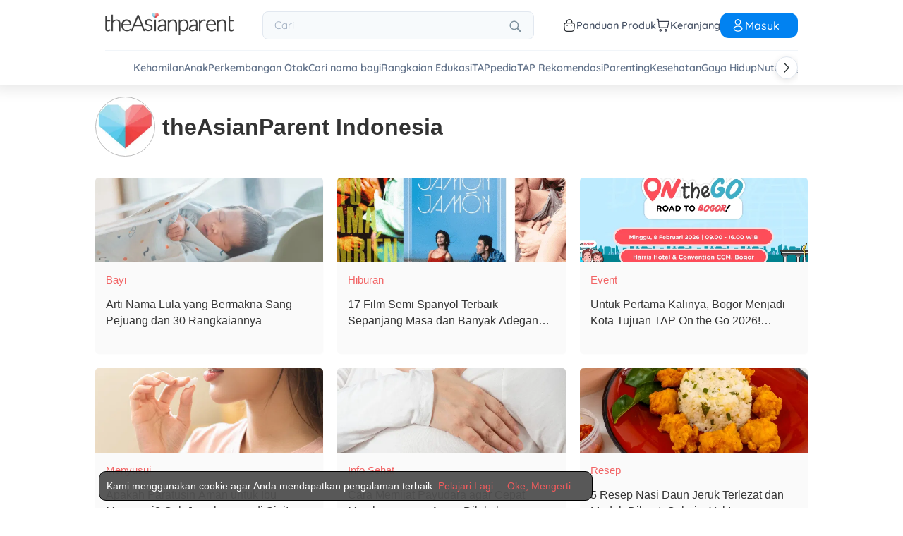

--- FILE ---
content_type: text/html
request_url: https://id.theasianparent.com/author/tapeditorial?page=2
body_size: 53884
content:
<!DOCTYPE html>
        <html lang="id-ID" prefix="og: https://ogp.me/ns# fb: https://ogp.me/ns/fb#">
		    <head>
                <meta charset="utf-8">
		        <meta name="viewport" content="width=device-width, initial-scale=1.0, minimum-scale=1.0, maximum-scale=5" />
		        <meta name="theme-color" content="#3498db">
		        <meta name="apple-mobile-web-app-capable" content="yes">
		        
		        <link rel="manifest" href="https://id.theasianparent.com/manifest.json">
		        <link rel="shortcut icon" type="image/image" href="https://static.cdntap.com/tap-assets/favicon.ico?v=2"/>
                <link rel="icon" href="https://static.cdntap.com/tap-assets-prod/wp-content/uploads/sites/12/2016/02/cropped-default-2-32x32.png" sizes="32x32" />
                <link rel="icon" href="https://static.cdntap.com/tap-assets-prod/wp-content/uploads/sites/12/2016/02/cropped-default-2-192x192.png" sizes="192x192" />
                <link rel="apple-touch-icon" href="https://static.cdntap.com/tap-assets/cropped-default-2-180x180.png" />
                <link rel="apple-touch-icon-precomposed" href="https://static.cdntap.com/tap-assets/cropped-default-2-180x180.png" />
                <link rel="mask-icon" href="https://static.cdntap.com/tap-assets/cropped-default-2-180x180.png" color="#3498db">
                <meta name="msapplication-TileImage" content="https://static.cdntap.com/tap-assets-prod/wp-content/uploads/sites/12/2016/02/cropped-default-2-270x270.png" />
		        <meta name="apple-mobile-web-app-title" content="theAsianparent Indonesia">
		        <meta name="application-name" content="theAsianparent Indonesia">

		        <title>theAsianParent Indonesia - Page 2 | theAsianparent Indonesia</title>
		        <meta name="description" content="theAsianparent is a content and community platform that helps parents across Asia in their conception, pregnancy and in raising happy, healthy &amp; confident kids." />
                
                <!-- al_android_url -->
                <!-- al_android_package -->
                <!-- al_android_app_name -->
                <!-- al_ios_url -->
                <!-- al_ios_app_store_id -->
                <!-- al_ios_app_name -->

		        <meta property="og:title" content="theAsianParent Indonesia" />
		        <meta property="og:image" content="https://static.cdntap.com/tap-assets-prod/wp-content/uploads/sites/24/2019/10/Logo-150x150.jpg" />
		        <meta property="og:image:alt" content="https://static.cdntap.com/tap-assets-prod/wp-content/themes/tap-redesign/logos/TAP_Thickerlogo.png" />
		        <!-- metaOgLeadImg -->
		        <!-- metaOgImageHeight -->
		        <!-- metaOgImageWidth -->
		        <meta property="og:type" content="article" />
		        <meta property="og:url" content="https://id.theasianparent.com/author/tapeditorial" />
		        <meta property="og:description" content="Author: " + theAsianparent is a content and community platform that helps parents across Asia in their conception, pregnancy and in raising happy, healthy &amp; confident kids." />
		        <!-- metaOgSiteName -->
		        <!-- metaArticleAuthor -->
                <!-- linkAuthor -->
		        <!-- metaArticlepublished -->
		        <!-- metaArticlePublisher -->
		        <meta property="fb:app_id" content="268837933301576" />
		        <meta property="fb:pages" content="176578701380" />
		        <!-- metaTwitCard -->
		        <!-- metaTwitTitle -->
		        <!-- metaTwitDesc -->
		        <!-- metaTwitImg -->
		        <meta name="ahrefs-site-verification" content="31c7de52701f0ff69f8b3e5bc68cc3ac74b42af28052b7eed063c913ceef9c5b" />
                <!-- metaPDV -->
                <!-- metaArticle -->
                <meta name="robots" content="index, follow" />
                <link rel="next" href="https://id.theasianparent.com/author/tapeditorial?page=3">
                <link rel="prev" href="https://id.theasianparent.com/author/tapeditorial">
                <!-- metaSiteVerification -->

		        <meta name="google-site-verification" content="z4B1ury8xbKcAi-Zy5GmGmoaT71FAui-7NYphWwYeT8" />
                <meta name="msvalidate.01" content="B653A7E5F8C4620FFF1E9D5B078F34B6" />
		        <link rel="canonical" href="https://id.theasianparent.com/author/tapeditorial?page=2" />
		        <link rel="alternate" href="https://id.theasianparent.com/author/tapeditorial" hreflang="id-id" />
		        <!-- amp-url -->

		        <meta http-equiv="x-dns-prefetch-control" content="on" />
		        <link rel='dns-prefetch' href='//cdnjs.cloudflare.com' />
                <link rel='dns-prefetch' href='//apis.google.com' />
		        <link rel='dns-prefetch' href='//adservice.google.com' />
		        <link rel='dns-prefetch' href='//staticxx.facebook.com' />
                <link rel='dns-prefetch' href='//accounts.google.com' />
                <!-- dnsImgBase -->
                <!-- dnsAdmin -->
                <!-- dnsCdnLink -->
                <!-- connectFacebook-dns -->
                <!-- DPS_tags_AdAsia-dns -->
                <!-- googlesyndication-adsense-dns -->
                <!-- DMP-script-dns -->
                <link rel='dns-prefetch' href='//sb.scorecardresearch.com' />
                <!-- truehits-dns -->
                <!-- involveAsiaTracking-dns -->
                <!-- trackOmguk-dns -->
                <!-- pubads_g_doubleclick-dns -->
                <!-- line_scdn_Tracking-dns -->
                
                <link rel='preconnect' href='https://static.cdntap.com/' />
                <link rel='preconnect' href='//www.google.com' />
                <link rel='preconnect' href='//stats.g.doubleclick.net' />
                <link rel='preconnect' href='//www.googletagmanager.com' />
                <link rel='preconnect' href='//www.google-analytics.com' />
                <link rel='preconnect' href='//www.facebook.com' />
                <link rel='preconnect' href='//ajax.cloudflare.com' />
                <!-- platform_instagram-preconnect -->
                <!-- jqueryCDN-preconnect -->
                <!-- bugsnag-cdn-js-preconnect -->
                <!-- jwPlayerCdn-preconnect -->
                <!-- ads-direct-integration-preconnect -->
                <link rel='preconnect' href='//cdnt.netcoresmartech.com' />
                <!-- webpush-head-src-preconnect-moengage -->
                
                <!-- fontFamily -->

                <!-- styleFontPreload -->
                <!-- preloadLeadImg -->
                <!-- preloadGlassImg -->
                <link rel="preload" href="https://static.cdntap.com/tap-assets/tap-sprites/sprite-viewport-a650e849.svg" as="image" >
                <!-- preloadMainJson -->
                 <link rel="preload" as="script" href="https://id.theasianparent.com/static/js/react-vendors.78bb1eca.js" />  <link rel="preload" as="script" href="https://id.theasianparent.com/static/js/author.e4809375.js" /> 
                <!-- preloadMainJsChunk -->

		        <script type="application/ld+json">
            {"@context":"https://schema.org","@type":"webPage","name":"theAsianparent: Situs Parenting Terbaik di Indonesia","description":"theAsianparent adalah Situs Parenting terbaik di Indonesia seputar kehamilan, bayi, tumbuh kembang anak, kesehatan anak, dan nutrisi makanan sehat anak.","url":"https://id.theasianparent.com"}
        </script>
		        <!-- jsonLD-breadcrumbs -->
                <!-- alternateOembedJson -->
                <!-- alternateOembedXml -->

		        
        <script>
            //needs to be before gtm script
            window.dataLayer = [{
                contentType : ['author'],
                slug : '/author/tapeditorial',
                language: 'id'
            }];
        </script> 	
                <script>
        if(window.dataLayer){
            window.dataLayer.push({
                'userId': '--',
                'profileCountryCode' : '--',
                'geoCountryCode' : '--'
            });
        }</script>
                <!-- antiflickerSnippet -->
		        <!-- Google Tag Manager -->
<script>(function(w,d,s,l,i){w[l]=w[l]||[];w[l].push({'gtm.start':
new Date().getTime(),event:'gtm.js'});var f=d.getElementsByTagName(s)[0],
j=d.createElement(s),dl=l!='dataLayer'?'&l='+l:'';j.async=true;j.src=
'https://www.googletagmanager.com/gtm.js?id='+i+dl;f.parentNode.insertBefore(j,f);
})(window,document,'script','dataLayer','GTM-T87W3PR');</script>
<!-- End Google Tag Manager -->

		        <!-- header_script -->

		        <!-- style -->
		        <!-- styleChunk -->
		        <style type="text/css">
                    /*! normalize.css v8.0.0 | MIT License | github.com/necolas/normalize.css */html{-webkit-text-size-adjust:100%;line-height:1.15}h1{font-size:2em;margin:.67em 0}hr{box-sizing:content-box;height:0;overflow:visible}pre{font-family:monospace,monospace;font-size:1em}a{background-color:transparent}abbr[title]{border-bottom:none;text-decoration:underline;text-decoration:underline dotted}b,strong{font-weight:bolder}code,kbd,samp{font-family:monospace,monospace;font-size:1em}small{font-size:80%}sub,sup{font-size:75%;line-height:0;position:relative;vertical-align:baseline}sub{bottom:-.25em}sup{top:-.5em}img{border-style:none}button,input,optgroup,select,textarea{font-family:inherit;font-size:100%;line-height:1.15;margin:0}button,input{overflow:visible}button,select{text-transform:none}[type=button],[type=reset],[type=submit],button{-webkit-appearance:button}[type=button]::-moz-focus-inner,[type=reset]::-moz-focus-inner,[type=submit]::-moz-focus-inner,button::-moz-focus-inner{border-style:none;padding:0}[type=button]:-moz-focusring,[type=reset]:-moz-focusring,[type=submit]:-moz-focusring,button:-moz-focusring{outline:1px dotted ButtonText}fieldset{padding:.35em .75em .625em}legend{box-sizing:border-box;color:inherit;display:table;max-width:100%;padding:0;white-space:normal}progress{vertical-align:baseline}textarea{overflow:auto}[type=checkbox],[type=radio]{box-sizing:border-box;padding:0}[type=number]::-webkit-inner-spin-button,[type=number]::-webkit-outer-spin-button{height:auto}[type=search]{-webkit-appearance:textfield;outline-offset:-2px}[type=search]::-webkit-search-decoration{-webkit-appearance:none}::-webkit-file-upload-button{-webkit-appearance:button;font:inherit}details{display:block}summary{display:list-item}[hidden],template{display:none}.hidden,[hidden]{display:none!important}@media only screen and (max-width:1023px){.only-desktop{display:none!important}}@media only screen and (min-width:768px){.only-mobile{display:none!important}}@media only screen and (max-width:767px){.not-mobile{display:none!important}}@media only screen and (min-width:1024px){.not-desktop{display:none!important}}*{-webkit-box-sizing:border-box;-moz-box-sizing:border-box;box-sizing:border-box;max-width:100%;word-break:break-word}body{color:#333;font-family:sans-serif;font-size:1rem;margin:0;min-height:100vh;min-height:-webkit-fill-available;overscroll-behavior:none}a{color:inherit;text-decoration:none}figure{margin:0}hr{background:#ccc;border:none;height:1px;margin-bottom:30px;margin-top:30px}a,button,input{outline:none}button{padding:0}.flex{display:flex;flex-flow:row}.flex-full-width>*{flex:1 auto}.flex-full-width>.left{align-items:center;display:flex}.flex-full-width>.left>*{margin:0 15px 0 0;text-transform:capitalize}@media only screen and (min-width:768px){.flex-full-width>.left>*{margin-right:10px}}.flex-full-width>.left>:last-child{margin:0}.flex-full-width>.right{align-items:center;display:flex;flex-direction:row;justify-content:flex-end}.flex-full-width>.right>*{margin:0 0 0 15px;text-transform:capitalize}@media only screen and (min-width:768px){.flex-full-width>.right>*{margin-left:10px}}.flex-full-width>.right>:first-child{margin:0}.flex-center{align-items:center}.flex-center-right{align-items:center;flex-direction:row;justify-content:flex-end}.card-grid-layout{grid-gap:15px;display:grid;grid-template-columns:repeat(1,1fr)}@media only screen and (min-width:568px){.card-grid-layout{grid-template-columns:repeat(2,1fr)}}@media only screen and (min-width:992px){.card-grid-layout{grid-template-columns:repeat(3,1fr)}}.align-center{text-align:center}.align-right{text-align:right}.site-wrap{margin-left:auto;margin-right:auto;width:100%}@media only screen and (min-width:768px){.site-wrap{width:768px}}@media only screen and (min-width:992px){.site-wrap{width:992px}}@media only screen and (min-width:1024px){.site-wrap{width:1030px}}.home-bottom-ad{margin-bottom:60px}.h-gutter{padding-left:10px;padding-right:10px}.gutter-left-clear{padding-left:0}.h-gutter2{padding-left:20px;padding-right:20px}.v-gutter{padding-bottom:10px;padding-top:10px}.all-gutter{padding:10px}.v-gutter-thin{padding-bottom:5px;padding-top:5px}@media only screen and (max-width:767px){.h-gutter{padding-left:10px;padding-right:10px}.all-gutter{padding:10px 15px}}.round{-webkit-border-radius:5px;-moz-border-radius:5px;-ms-border-radius:5px;border-radius:5px}.r-image{display:block;height:auto;width:100%}.h-zero{height:0}.clr-gray{color:#999}.clr-gray-light{color:#eee}.relative{position:relative}.columnar{margin-bottom:10px;margin-top:10px}.columnar-header{background:#fff}label.heading{font-size:.75rem;font-weight:700;text-transform:uppercase}.icon-flag{background-position:50%;display:inline-block;height:20px;width:30px}.icon-flag:active{transform:scale(1.2)}.fa-times-thin:before{content:"×"}.bg-white{background:#fff}figure.video-card{position:relative}figure.video-card.with-bg{background-position:50%;background-size:cover;padding-bottom:56.25%}figure.video-card img{width:100%}figure.video-card:before{background:rgba(0,0,0,.3);bottom:0;content:"";top:0}figure.video-card:after,figure.video-card:before{display:block;left:0;position:absolute;right:0;-webkit-transition:all .3s;-moz-transition:all .3s;transition:all .3s}figure.video-card:after{color:#fff;font-family:fontawesome;font-size:4.5rem;margin:-41px auto 0;opacity:.8;text-align:center;text-shadow:0 0 100px #000;top:50%}figure.video-card:hover:before{opacity:0}figure.video-card:hover:after{opacity:1;-webkit-transform:scale(1.2);-moz-transform:scale(1.2);-ms-transform:scale(1.2);transform:scale(1.2)}.loader-center{position:absolute}.loader-center,.loader-over{background:hsla(0,0%,100%,.75);height:100%;padding:13%;text-align:center;width:100%;z-index:1}.loader-over{position:fixed;top:0;z-index:5}.clear-fix{clear:both}.full-width{width:100%}h3{line-height:1.875rem}p{line-height:1.5rem}.font-light{font-weight:300}.font-regular{font-weight:400}.font-semibold{font-weight:600}.page-title{margin-top:0}.ui-thumb{background-color:#f8f8f8;background-position:50%;background-size:cover;display:inline-block;object-fit:cover}.ui-thumb.round{-webkit-border-radius:50%;-moz-border-radius:50%;-ms-border-radius:50%;border-radius:50%}.ui-thumb:not(.round){-webkit-border-radius:5px;-moz-border-radius:5px;-ms-border-radius:5px;border-radius:5px}.ui-thumb.img-s{height:35px;width:35px}.ui-thumb.img-s img{-webkit-border-radius:5px;-moz-border-radius:5px;-ms-border-radius:5px;border-radius:5px;height:100%;object-fit:cover;width:100%}.ui-thumb.img-m{height:50px;width:50px}.ui-thumb.img-m img{-webkit-border-radius:5px;-moz-border-radius:5px;-ms-border-radius:5px;border-radius:5px;height:100%;object-fit:cover;width:100%}.ui-thumb.img-l{height:70px;width:70px}.ui-thumb.img-l img{-webkit-border-radius:5px;-moz-border-radius:5px;-ms-border-radius:5px;border-radius:5px;height:100%;object-fit:cover;width:100%}.ui-thumb.img-xl{height:100px;width:100px}.ui-thumb.img-xl img,.ui-thumb.img-xl:not(.round){-webkit-border-radius:10px;-moz-border-radius:10px;-ms-border-radius:10px;border-radius:10px}.ui-thumb.img-xl img{height:100%;object-fit:cover;width:100%}.img-bg-wrap{background-position:50%;background-size:cover;transition:.3s linear}.img-bg-wrap>a{display:inline-block;width:100%}.img-bg-wrap img{visibility:hidden;width:100%}.img-blur-wrap{overflow:hidden;position:relative;width:100%}.img-blur-wrap>div{background-position:50%;background-size:cover;bottom:0;filter:blur(5px);opacity:.8;position:absolute;top:0;transform:scale(1.08);width:100%}.img-blur-wrap img{display:inherit;margin:0 auto;max-height:400px;position:relative}@media only screen and (min-width:1024px){.img-blur-wrap img{max-height:300px}}@keyframes modal-animate{0%{transform:translate(-50%,-50%) scale(.2)}25%{transform:translate(-50%,-50%) scale(.4)}50%{transform:translate(-50%,-50%) scale(.6)}75%{transform:translate(-50%,-50%) scale(.8)}to{transform:translate(-50%,-50%) scale(1)}}@keyframes modal-wrapper-animate{to{visibility:visible}}@keyframes country-popup-animate{to{left:0}0%{left:100%}}@keyframes spin{to{transform:rotate(1turn)}}.preloader-wrap{margin:auto;max-width:420px;padding-left:15px;padding-right:15px;text-align:center}.preloader-wrap strong{color:#333;font-size:24px}.preloader-wrap p{color:#666}.spinner{animation:spin 1s linear infinite;border:2px solid hsla(0,0%,100%,.3);border-radius:100%;border-top-color:#fff;display:inline-block;height:18px;margin-left:10px;vertical-align:bottom;width:18px}.play-video-wrap{background:rgba(0,0,0,.5);display:-ms-flex;display:-webkit-flex;display:flex;height:180px}.play-button-icon{background:hsla(0,0%,100%,.7);border:none;border-radius:100%;cursor:pointer;height:60px;margin:auto;width:60px}.play-button-icon:after{border-color:transparent transparent transparent #1f1e1e;border-style:solid;border-width:12px 0 12px 19px;content:"";display:inline-block;left:24px;position:relative;top:18px}.btn{background-color:#666;border:1px solid transparent;-webkit-border-radius:5px;-moz-border-radius:5px;-ms-border-radius:5px;border-radius:5px;color:#fff;cursor:pointer;display:inline-block;font-family:inherit;font-size:90%;font-weight:600;padding:.8em 1em;text-align:center;text-decoration:none;text-transform:uppercase;-webkit-transition:all .2s ease;-moz-transition:all .2s ease;transition:all .2s ease}.btn-focused,.btn-hover,.btn:focus,.btn:hover{-webkit-box-shadow:0 7px 10px 0 rgba(0,0,0,.2);-moz-box-shadow:0 7px 10px 0 rgba(0,0,0,.2);box-shadow:0 7px 10px 0 rgba(0,0,0,.2)}.btn:focus{outline:0}.btn-active,.btn:active{-webkit-box-shadow:0 2px 0 1px rgba(0,0,0,.2);-moz-box-shadow:0 2px 0 1px rgba(0,0,0,.2);box-shadow:0 2px 0 1px rgba(0,0,0,.2)}.btn-disabled,.btn-disabled:active,.btn-disabled:focus,.btn-disabled:hover,.btn[disabled]{background-image:none;border:none;box-shadow:none;cursor:not-allowed;filter:alpha(opacity=40);opacity:.4;pointer-events:none}.btn-hidden{display:none}.btn-primary,.btn-selected,a.btn-primary,a.btn-selected{background-color:#0078e7;color:#fff}.btn-white{background-color:#fff;border-color:transparent;color:#333}.btn-gray{background:#999;border-color:#999;color:#fff}.btn-gray.btn-inverse{color:#999}.btn-gray.btn-inverse:hover{background:#999;color:#fff}.btn-pink-dark{background:#fe5888;border-color:#fe5888;color:#fff}.btn-pink-dark.btn-inverse{color:#fe5888}.btn-pink-dark.btn-inverse:hover{background:#fe5888;color:#fff}.btn-red-dark{background:#f05c5d;border-color:#f05c5d;color:#fff}.btn-red-dark.btn-inverse{color:#f05c5d}.btn-red-dark.btn-inverse:hover{background:#f05c5d;color:#fff}.btn-green{background:#66bb6a;border-color:#66bb6a;color:#fff}.btn-green.btn-inverse{color:#66bb6a}.btn-green.btn-inverse:hover{background:#66bb6a;color:#fff}.btn-green-dark{background:#52ae35;border-color:#52ae35;color:#fff}.btn-green-dark.btn-inverse{color:#52ae35}.btn-green-dark.btn-inverse:hover{background:#52ae35;color:#fff}.btn-lilac{background:#d18ecf;border-color:#d18ecf;color:#fff}.btn-lilac.btn-inverse{color:#d18ecf}.btn-lilac.btn-inverse:hover{background:#d18ecf;color:#fff}.btn-lilac-dark{background:#9932cc;border-color:#9932cc;color:#fff}.btn-lilac-dark.btn-inverse{color:#9932cc}.btn-lilac-dark.btn-inverse:hover{background:#9932cc;color:#fff}.btn-facebook{background:#3b5998;border-color:#3b5998;color:#fff}.btn-facebook.btn-inverse{color:#3b5998}.btn-facebook.btn-inverse:hover{background:#3b5998;color:#fff}.btn-whatsapp{background:#25d366;border-color:#25d366;color:#fff}.btn-whatsapp.btn-inverse{color:#25d366}.btn-whatsapp.btn-inverse:hover{background:#25d366;color:#fff}.btn-line{background:#4cb234;border-color:#4cb234;color:#fff}.btn-line.btn-inverse{color:#4cb234}.btn-line.btn-inverse:hover{background:#4cb234;color:#fff}.btn-viber{background:#7d51a0;border-color:#7d51a0;color:#fff}.btn-viber.btn-inverse{color:#7d51a0}.btn-viber.btn-inverse:hover{background:#7d51a0;color:#fff}.btn-twitter{background:#00b6f1;border-color:#00b6f1;color:#fff}.btn-twitter.btn-inverse{color:#00b6f1}.btn-twitter.btn-inverse:hover{background:#00b6f1;color:#fff}.btn-instagram{background:#c32aa3;border-color:#c32aa3;color:#fff}.btn-instagram.btn-inverse{color:#c32aa3}.btn-instagram.btn-inverse:hover{background:#c32aa3;color:#fff}.btn-link{background:#7d51a0;border-color:#7d51a0;color:#fff}.btn-link.btn-inverse{color:#7d51a0}.btn-link.btn-inverse:hover{background:#7d51a0;color:#fff}.btn-orange-dark{background:#f7ca75;border-color:#f7ca75;color:#fff}.btn-orange-dark.btn-inverse{color:#f7ca75}.btn-orange-dark.btn-inverse:hover{background:#f7ca75;color:#fff}.text-facebook{color:#3b5998}.text-whatsapp{color:#25d366}.text-line{color:#4cb234}.text-link,.text-viber{color:#7d51a0}.text-twitter{color:#00b6f1}.btn-text-red-dark{color:#f05c5d}.btn-inverse{background-color:transparent;border-style:solid;border-width:1px}.btn-icon,.btn-link{background:none;border:none}.btn-link{border-radius:0;color:inherit}.btn-social-share{-webkit-border-radius:50%;-moz-border-radius:50%;-ms-border-radius:50%;border-radius:50%;height:32px;line-height:2.375rem;padding:0;text-align:center;width:32px}.edit-floting-button{background:#f05c5d;color:#fff;cursor:pointer;display:flex;padding:5px 10px;position:absolute;right:0;top:20px;z-index:1}.form-group:not(:last-child){margin-bottom:10px}.form-label{display:block;padding:.6rem 0}.form-label.label-sm{padding:.2rem 0}.form-label.label-lg{padding:1rem 0}.form-input{-webkit-appearance:none;-moz-appearance:none;appearance:none;background:#fff;background-image:none;border:1px solid #c4c9d3;border-radius:5px;color:#50596c;display:block;font-size:1rem;height:2.2rem;line-height:2rem;max-width:100%;outline:none;padding:.5rem .8rem;position:relative;width:100%}.form-input:focus{border-color:red}.form-input::placeholder{color:#acb3c2}.form-input.input-sm{font-size:.8rem;height:1.6rem;padding:.1rem .8rem}.form-input.input-lg{font-size:1.3rem;height:2.8rem;padding:.9rem .8rem}.form-input.input-inline{display:inline-block;vertical-align:middle;width:auto}.form-input.textarea,.form-input[type=file],.form-inputtextarea{height:auto}.form-input-hint{color:#acb3c2;margin-top:.4rem}.has-success .form-input-hint,.is-success+.form-input-hint{color:#32b643}.has-error .form-input-hint,.is-error+.form-input-hint{color:#e85600}.form-select-container{position:relative}.form-select-container:before{bottom:0;content:"";font-family:FontAwesome;position:absolute;right:10px;top:0}.form-select{-webkit-appearance:none;-moz-appearance:none;appearance:none;border:1px solid #c4c9d3;border-radius:5px;color:inherit;font-size:1rem;line-height:1.3rem;outline:none;padding:.5rem .8rem;vertical-align:middle}.form-select[multiple]{width:100%}.form-select[multiple] option{padding:.2rem .4rem}.form-select.block{width:100%}.form-select:not([multiple]){background:#fff url("data:image/svg+xml;charset=utf8,%3Csvg xmlns='http://www.w3.org/2000/svg' viewBox='0 0 4 5'%3E%3Cpath fill='%23667189' d='M2 0L0 2h4zm0 5L0 3h4z'/%3E%3C/svg%3E") no-repeat right .75rem center/.8rem 1rem;height:2.3rem;padding-right:1.6rem}.form-select:focus{border-color:red}.form-select::-ms-expand{display:none}.form-select.select-sm{font-size:.8rem;height:1.6rem;line-height:1.6rem;padding:.1rem 2rem .1rem .6rem}.form-select.select-lg{font-size:1.3rem;height:2.8rem;padding:.9rem 1.6rem .9rem .8rem}.form-input.is-success,.form-select.is-success,.has-success .form-input,.has-success .form-select{border-color:#32b643}.form-input.is-error,.form-select.is-error,.has-error .form-input,.has-error .form-select{border-color:#e85600}.form-checkbox,.form-radio,.form-switch{display:inline-block;line-height:2rem;position:relative}.form-checkbox input,.form-radio input,.form-switch input{clip:rect(0,0,0,0);height:.1rem;margin:-.1rem;overflow:hidden;position:absolute;width:.1rem}.form-checkbox input:focus+.form-icon,.form-radio input:focus+.form-icon,.form-switch input:focus+.form-icon{border-color:red}.form-checkbox input:checked+.form-icon,.form-radio input:checked+.form-icon,.form-switch input:checked+.form-icon{background:red;border-color:red}.form-checkbox .form-icon,.form-radio .form-icon,.form-switch .form-icon{border:1px solid #c4c9d3;cursor:pointer;display:inline-block;position:absolute}.form-checkbox,.form-radio{padding:.2rem 2rem}.form-checkbox .form-icon,.form-radio .form-icon{height:1.4rem;left:0;top:.5rem;width:1.4rem}.form-checkbox input:active+.form-icon,.form-radio input:active+.form-icon{background:#f0f1f4}.form-checkbox .form-icon{border-radius:5px}.form-checkbox input:checked+.form-icon:before{background-clip:padding-box;border-color:#fff;border-style:solid;border-width:0 .2rem .2rem 0;content:"";height:1rem;left:50%;margin-left:-.3rem;margin-top:-.6rem;position:absolute;top:50%;transform:rotate(45deg);width:.6rem}.form-checkbox input:indeterminate+.form-icon{background:red;border-color:red}.form-checkbox input:indeterminate+.form-icon:before{background:#fff;content:"";height:.2rem;left:50%;margin-left:-.5rem;margin-top:-.1rem;position:absolute;top:50%;width:1rem}.form-radio .form-icon{border-radius:.7rem}.form-radio input:checked+.form-icon:before{background:#fff;border-radius:5px;content:"";height:.4rem;left:50%;margin-left:-.2rem;margin-top:-.2rem;position:absolute;top:50%;width:.4rem}.form-switch{padding:.2rem 2rem .2rem 3.6rem}.form-switch .form-icon{background:#e7e9ed;background-clip:padding-box;border-radius:.9rem;height:1.8rem;left:0;top:.3rem;width:3rem}.form-switch .form-icon:before{background:#fff;border-radius:.8rem;content:"";display:block;height:1.6rem;left:0;position:absolute;top:0;width:1.6rem}.form-switch input:checked+.form-icon:before{left:1.2rem}.form-switch input:active+.form-icon:before{background:#f8f9fa}.input-group{display:flex}.input-group .input-group-addon{background:#f8f9fa;border:1px solid #c4c9d3;border-radius:5px;line-height:2rem;padding:.5rem .8rem}.input-group .input-group-addon.addon-sm{font-size:.8rem;padding:.1rem .8rem}.input-group .input-group-addon.addon-lg{font-size:1.3rem;padding:.9rem .8rem}.input-group .input-group-addon,.input-group .input-group-btn{flex:1 0 auto}.input-group .form-input:first-child:not(:last-child),.input-group .input-group-addon:first-child:not(:last-child),.input-group .input-group-btn:first-child:not(:last-child){border-bottom-right-radius:0;border-top-right-radius:0}.input-group .form-input:not(:first-child):not(:last-child),.input-group .input-group-addon:not(:first-child):not(:last-child),.input-group .input-group-btn:not(:first-child):not(:last-child){border-radius:0;margin-left:-.1rem}.input-group .form-input:last-child:not(:first-child),.input-group .input-group-addon:last-child:not(:first-child),.input-group .input-group-btn:last-child:not(:first-child){border-bottom-left-radius:0;border-top-left-radius:0;margin-left:-.1rem}.input-group.input-inline{display:inline-flex}.form-input.disabled,.form-input:disabled,.form-select.disabled,.form-select:disabled{background-color:#f0f1f4;cursor:not-allowed;opacity:.5}.form-input[readonly]{background-color:#f8f9fa}input.disabled+.form-icon,input:disabled+.form-icon{background:#f0f1f4;cursor:not-allowed;opacity:.5}.form-switch input.disabled+.form-icon:before,.form-switch input:disabled+.form-icon:before{background:#fff}.form-horizontal{padding:10px}.form-horizontal .form-group{display:flex}.form-horizontal .form-checkbox,.form-horizontal .form-radio,.form-horizontal .form-switch{margin:.4rem 0}.form-group-row>*{margin-left:10px}.form-group-row>:first-child{margin-left:0}.theme-black-transparent .form-input,.theme-black-transparent .form-select{background:rgba(0,0,0,.2);border:none;color:#fff}.theme-black-transparent .form-input::placeholder,.theme-black-transparent .form-select::placeholder{color:hsla(0,0%,100%,.5)}.ui-list,ul.ui-list-bullet,ul.ui-list-h,ul.ui-list-thumb{list-style:none;margin:0;padding:0}ul.ui-list-h>li{display:inline-block}ul.ui-list-h-cards-ungrouped{display:flex;overflow:auto;padding:10px;white-space:nowrap}@media only screen and (max-width:567px){ul.ui-list-h-cards-ungrouped{padding-left:15px;padding-right:15px}}ul.ui-list-h-cards-ungrouped li{font-size:12px;font-weight:700;margin-left:20px;min-width:100px;text-align:center;vertical-align:top;white-space:normal;width:25%}ul.ui-list-h-cards-ungrouped li:first-child{margin-left:0}ul.ui-list-h-cards-ungrouped li>div{background-color:#fff;-webkit-border-radius:5px;-moz-border-radius:5px;-ms-border-radius:5px;border-radius:5px;cursor:pointer;height:100%;overflow:hidden;padding:0;-webkit-transition:all .4s ease;-moz-transition:all .4s ease;transition:all .4s ease}ul.ui-list-h-cards-ungrouped li>div>a{display:block;position:relative}ul.ui-list-h-cards-ungrouped li>div .tm-img,ul.ui-list-h-cards-ungrouped li>div span{background-position:50%;background-size:cover;border-radius:0;border-top-left-radius:5px;border-top-right-radius:5px;display:block;height:150px;width:100%}ul.ui-list-h-cards-ungrouped li>div .tm-img img,ul.ui-list-h-cards-ungrouped li>div span img{height:100%;object-fit:cover;width:100%}ul.ui-list-h-cards-ungrouped li img{height:50px;margin-bottom:10px;width:50px}ul.ui-list-h-cards-ungrouped li label{background:linear-gradient(transparent,rgba(0,0,0,.871));bottom:0;color:#fff;cursor:pointer;display:block;font-size:.875rem;font-weight:500;height:45px;letter-spacing:.5px;padding:10px;position:absolute;width:100%}ul.ui-list-h-cards-ungrouped li:hover>div{background:#fff;border-color:transparent;-webkit-box-shadow:0 7px 10px 0 rgba(0,0,0,.05);-moz-box-shadow:0 7px 10px 0 rgba(0,0,0,.05);box-shadow:0 7px 10px 0 rgba(0,0,0,.05)}@media only screen and (max-width:567px){ul.ui-list-h-cards-ungrouped{display:block;overflow:auto}ul.ui-list-h-cards-ungrouped li>div{background-color:#fff;border-color:transparent}ul.ui-list-h-cards-ungrouped li img{height:40px;width:40px}}ul.ui-list-thumb>li{border-top:1px solid #eee;display:flex;font-size:1rem;line-height:1.4375rem;padding:20px}@media only screen and (min-width:768px){ul.ui-list-thumb>li{padding:20px 15px}}ul.ui-list-thumb>li .ui-link-list-flex{align-items:center;display:flex}@media (-ms-high-contrast:none),screen and (-ms-high-contrast:active){ul.ui-list-thumb>li .ui-link-list-flex{width:100%}}ul.ui-list-thumb>li .image{margin-right:10px}ul.ui-list-thumb>li .image>*{display:block}ul.ui-list-thumb>li .right-side-img .image{flex-shrink:0;margin-left:10px;margin-right:0}ul.ui-list-thumb>li .sponsor-tag{border-bottom:2px solid #f05c5d;color:gray;display:inline-block;font-size:10px;letter-spacing:2px;line-height:1rem;margin-bottom:5px;text-transform:uppercase}ul.ui-list-thumb>li .tag-label{background-color:#fff;color:#ff406a;font-size:14px;letter-spacing:0}ul.ui-list-thumb>li .body{-webkit-line-clamp:2;-webkit-box-orient:vertical;align-self:center;display:-webkit-box;flex:1;margin:0;overflow:hidden}ul.ui-list-thumb>li:first-child{border-top:0}ul.ui-list-thumb>li:hover{background:#f5f6f8}ul.ui-list-thumb.compact>li{padding:10px 20px}ul.ui-list-thumb.no-divider>li{border:0}ul.ui-list-thumb.ui-list-half>li{padding:10px 5px}ul.ui-list-thumb.ui-list-half>li .ui-link-list-flex{flex-wrap:wrap;width:100%}ul.ui-list-thumb.ui-list-half>li .ui-link-list-flex>span:first-child{margin-right:0;padding-right:10px}ul.ui-list-thumb.ui-list-half>li .ui-link-list-flex>span:last-child{font-size:.875rem;line-height:1.25rem;width:50%}ul.ui-list-thumb.ui-list-half>li .image{width:50%}ul.ui-list-thumb.ui-list-half>li .image>*{height:70px;width:100%}ul.ui-list-bullet>li{font-size:.8125rem;line-height:1.125rem;padding:10px 20px 10px 40px;position:relative}ul.ui-list-bullet>li:before{background:#eee;-webkit-border-radius:50%;-moz-border-radius:50%;-ms-border-radius:50%;border-radius:50%;content:"";display:block;height:10px;left:15px;margin-top:5px;position:absolute;width:10px}ul.ui-list-bullet>li:hover{background:#f5f6f8}.card{background-color:#fff;-webkit-box-shadow:1px 1px 1px rgba(0,0,0,.01);-moz-box-shadow:1px 1px 1px rgba(0,0,0,.01);box-shadow:1px 1px 1px rgba(0,0,0,.01);margin-bottom:20px;overflow:hidden}.card.padding{padding:10px 20px}.card.round{-webkit-border-radius:5px;-moz-border-radius:5px;-ms-border-radius:5px;border-radius:5px}.card>a{height:100%}.card .title,.card>a{display:block}.card-head{border-bottom:1px solid rgba(0,0,0,.1)}.card-head:not(.nopad){padding:10px}@media only screen and (min-width:768px){.card-head:not(.nopad){padding:10px 15px}}.card-head label.heading{font-size:1.125rem;font-weight:500;line-height:1.375rem}.card-head>a{display:block}.card-foot{border-top:1px solid rgba(0,0,0,.1)}.card-foot:not(.nopad):not(.button){padding:10px 20px}.card-foot.button{color:#fff}.card-foot.button>a,.card-foot.button>button{background:transparent;border:0;color:inherit;cursor:pointer;display:block;font-size:11px;font-weight:700;height:100%;line-height:1.25rem;min-height:40px;padding:10px 20px;text-align:center;text-transform:uppercase;width:100%}.card-foot.button:hover{background:hsla(0,0%,100%,.1)}.card-body{position:relative}.card-body:not(.nopad){padding:10px 20px}.card-body a:active .image figure{background-color:#887377;transform:scale(.9)}.card,.card-head{background-position:50%;background-repeat:no-repeat;background-size:cover;position:relative}.card.card-type-article:active{background:#f5f5f5;box-shadow:2px 1px 12px 1px #959393}.card.card-type-article-featured:active{box-shadow:3px 3px 8px 2px rgba(84,84,84,.99)}.card-type-article-featured{color:#fff;font-size:12px;position:relative}.card-type-article-featured>a{position:relative;z-index:1}.card-type-article-featured img.glass{display:block;width:100%}.card-type-article-featured .card-body{background-color:transparent;background:-webkit-linear-gradient(top,transparent,rgba(0,0,0,.8));background:linear-gradient(180deg,transparent,rgba(0,0,0,.8));bottom:0;font-weight:700;left:0;padding-top:30px;position:absolute;right:0}.card-type-article-featured .title{-webkit-line-clamp:3;-webkit-box-orient:vertical;display:-webkit-box!important;font-size:1rem;font-weight:500;line-height:1.4375rem;margin:0;overflow:hidden;text-shadow:0 1px 12px rgba(0,0,0,.5)}.card-type-article-featured .tag-label{display:inline-block;margin-bottom:5px;position:relative;z-index:1}.card-type-article-featured.prime .title{margin-bottom:10px}@media only screen and (max-width:767px){.card-type-article-featured.list-view.prime .title{font-size:1.125rem;line-height:1.5rem}.card-type-article-featured.list-view:not(.prime){background-image:none!important}.card-type-article-featured.list-view:not(.prime) img.glass{display:none}.card-type-article-featured.list-view:not(.prime) .card-img{background-position:50%;background-size:cover;border-radius:5px;display:block;height:100px;object-fit:cover;transition:.3s linear;width:100%}.card-type-article-featured.list-view:not(.prime) .card-body{background:none;color:#333;position:relative}.card-type-article-featured.list-view:not(.prime) .title{text-shadow:none}}@media only screen and (max-width:567px){.card-type-article-featured.list-view:not(.prime){border-top:1px solid #eee;display:flex}.card-type-article-featured.list-view:not(.prime) .card-body{align-self:center;flex:1;padding:10px}.card-type-article-featured.list-view:not(.prime) .card-img{height:80px;margin:10px 0;object-fit:cover;width:80px}.card-type-article-featured.list-view.prime .title,.card-type-article-featured.list-view:not(.prime) .title{font-size:.9375rem;font-weight:500;line-height:1.25rem}.card-type-article-featured.list-view.prime .title{margin-bottom:0}}.card-type-widget{background:#fe5888;color:#fff;font-size:.8125rem}.card-type-widget p{font-size:.85rem}.card-type-person{-webkit-transition:all .3s;-moz-transition:all .3s;transition:all .3s}.card-type-person .card-head{background-position:center 30%;height:220px}.card-type-person .card-body{font-size:.875rem;padding:20px}.card-type-person .title{margin:0 0 5px}.card-type-person .designation{font-size:.8125rem}.card-type-person .description{color:#8c9297;font-size:.8125rem;line-height:1.2rem;margin-top:8px}.card-type-person:hover{-webkit-box-shadow:0 7px 10px 0 rgba(0,0,0,.1);-moz-box-shadow:0 7px 10px 0 rgba(0,0,0,.1);box-shadow:0 7px 10px 0 rgba(0,0,0,.1);-webkit-transform:translateY(-10px) scale(1.02);-moz-transform:translateY(-10px) scale(1.02);-ms-transform:translateY(-10px) scale(1.02);transform:translateY(-10px) scale(1.02);z-index:1}.card-type-media>:not(.nopad){padding-left:10px;padding-right:10px}.card-type-media .card-head{border-bottom:0;padding-bottom:10px}.card-type-media .card-head img{display:block}.card-type-media .card-head+.card-body{padding-top:0}.card-type-media .card-body{font-size:.875rem;font-weight:600}.card-grid .cell{padding:10px}.card-grid .card{height:100%;margin-bottom:0}@media only screen and (max-width:567px){.card-grid .cell{padding:10px 15px}}.card-grid.thin-gutter,.card-grid.thin-gutter .cell{padding:5px}@media only screen and (max-width:567px){.card-grid.thin-gutter{margin-top:10px;padding:5px 15px}.card-grid.thin-gutter .cell{padding:0}}.card-white{background:#fff;color:#333}.card-white .card-title{color:rgba(0,0,0,.6)}.card-white .card-foot.button{color:rgba(0,0,0,.3)}.card-white .card-foot.button:hover{background:rgba(0,0,0,.03);color:rgba(0,0,0,.6)}.card-green{background:#66bb6a}.card-pink{background:#fe5888}.card-blue{background:#73a2fc}.card-turquoise{background:#34bdd0}.card-title{color:#fff;font-size:1rem;font-weight:700;line-height:1.4375rem}.card-description{font-size:.875rem}.hsa-bg-size>header.card-head{background-size:95%;height:200px}@media only screen and (max-width:567px){.hsa-bg-size>header.card-head{height:150px}}@media only screen and (min-width:768px){.noni-bg-size{padding:0 15px}}.noni-bg-size img{width:100%}.noni-bg-size .description{padding:0 10px}.site-tap.toolsWebView-page{padding-top:0!important}.drawer,.footer.tap-footer{display:none}.gulp-vicons{background-image:url(https://static.cdntap.com/tap-assets/tap-sprites/sprite-viewport-a650e849.svg)}.article-nav-icon{background-position:21.05263157894737% 39.69465648854962%;height:32px;width:32px}.article-nav-icon-color{background-position:42.10526315789474% 39.69465648854962%;height:32px;width:32px}.baby-nav-icon{background-position:0 0;height:52px;width:52px}.calendar-regular-md-icon{background-position:44.5859872611465% 67.6470588235294%;height:27px;width:27px}.calendar-regular-md-icon-color{background-position:61.78343949044586% 67.6470588235294%;height:27px;width:27px}.chevron-left-regular-md-icon{background-position:93.64161849710983% 83.56164383561644%;height:17px;width:11px}.chevron-right-regular-md-icon{background-position:100% 83.56164383561644%;height:17px;width:11px}.clock-regular-md-icon{background-position:86.07594936708861% 0;height:26px;width:26px}.close-smd-icon{background-position:98.78048780487805% 30.76923076923077%;height:20px;width:20px}.close-smd-icon-white{background-position:0 100%;height:17px;width:17px}.edit-icon{background-position:97.59036144578313% 71.72413793103448%;height:18px;width:18px}.envolope-icon{background-position:0 87.94326241134752%;height:22px;width:22px}.eye-icon{background-position:85% 55.319148936170215%;height:22px;width:24px}.facebook-icon{background-position:18.823529411764707% 69.17293233082707%;height:30px;width:14px}.facebook-messenge-icon{background-position:13.580246913580247% 87.94326241134752%;height:22px;width:22px}.feed-nav-icon-grey{background-position:68.42105263157895% 0;height:32px;width:32px}.line-icon{background-position:27.160493827160494% 87.94326241134752%}.line-icon,.link-icon{height:22px;width:22px}.link-icon{background-position:40.74074074074074% 87.94326241134752%}.linkedin-icon{background-position:98.78048780487805% 44.75524475524475%;height:20px;width:20px}.menu{background-position:66.66666666666667% 47.407407407407405%;height:28px;width:28px}.menu-thai{background-position:28.75% 68.65671641791045%;height:29px;width:24px}.microphone-icon{background-position:0 42.27642276422764%;height:40px;width:32px}.pinterest-icon{background-position:54.32098765432099% 87.94326241134752%;height:22px;width:22px}.poll-nav-icon-grey{background-position:68.42105263157895% 24.427480916030536%;height:32px;width:32px}.pregnancy-nav-icon{background-position:39.39393939393939% 0;height:52px;width:52px}.read-more-icon{background-position:98.78048780487805% 58.74125874125874%;height:20px;width:20px}.search-regular-md-icon{background-position:85% 71.94244604316546%;height:24px;width:24px}.share-icon{background-position:83.95061728395062% 18.978102189781023%;height:26px;width:22px}.telegram-icon{background-position:86.07594936708861% 37.956204379562045%;height:26px;width:26px}.tools-nav-icon_1{background-position:0 70.22900763358778%;height:32px;width:32px}.twitter-icon{background-position:67.90123456790124% 87.94326241134752%;height:22px;width:22px}.viber-icon{background-position:81.48148148148148% 87.94326241134752%;height:22px;width:22px}.whatsapp-icon{background-position:100% 0}.whatsapp-icon,.zalo{height:22px;width:22px}.zalo{background-position:100% 15.602836879432624%}.icon{display:inline-block;-webkit-transition:all .2s ease;-moz-transition:all .2s ease;transition:all .2s ease}.icon.icon-xs{font-size:.875rem}.icon.icon-s{font-size:1.125rem}.icon.icon-m{font-size:1.5rem}.icon.icon-l{font-size:1.75rem}.icon.icon-xl{font-size:2.5rem}.icon-group a{display:inline-block;line-height:.9375rem;padding:4px 7px}.icon-group.icon-white .icon{color:#fff}.icon-group.icon-black .icon{color:#000}.icon-group.icon-gray-light .icon{color:#ccc}.icon-group.icon-gray-light .icon:hover{color:#000}.icon-group.icon-white-trans .icon{color:hsla(0,0%,100%,.5)}.icon-group.icon-white-trans .icon:hover{color:#fff}.common-mark{display:inline-flex}.common-mark>:first-child{background:#f05c5d;border-radius:15px;display:inline-block;height:8px;padding:0;width:25px}.common-mark>:nth-child(2),.common-mark>:nth-child(3){background:#5dcae8;border-radius:50%;display:inline-block;height:8px;margin-left:5px;padding:0;width:15px;width:8px}.common-mark>:nth-child(3){background:#a1dced}.three-bounce-spinner{margin:100px auto 0;text-align:center;width:70px}.three-bounce-spinner>div{-webkit-animation:bouncedelay 1.4s ease-in-out infinite both;animation:bouncedelay 1.4s ease-in-out infinite both;border-radius:100%;display:inline-block;height:18px;width:18px}.three-bounce-spinner .bounce1{-webkit-animation-delay:-.32s;animation-delay:-.32s}.three-bounce-spinner .bounce2{-webkit-animation-delay:-.16s;animation-delay:-.16s}@-webkit-keyframes bouncedelay{0%,80%,to{-webkit-transform:scale(0)}40%{-webkit-transform:scale(1)}}@keyframes bouncedelay{0%,80%,to{-webkit-transform:scale(0);transform:scale(0)}40%{-webkit-transform:scale(1);transform:scale(1)}}.ReactModalPortal .user-data-sharing-modal.ReactModal__Overlay--after-open{align-items:center;animation:modal-wrapper-animate .1s linear forwards;background-color:rgba(0,0,0,.75);bottom:0;display:flex;justify-content:center;left:0;position:fixed;right:0;top:0;z-index:999}.ReactModalPortal .user-data-sharing-modal.ReactModal__Overlay--after-open.bg-white{background-color:#fff}.ReactModalPortal .user-data-sharing-modal.ReactModal__Overlay--after-open>.ReactModal__Content{animation:modal-animate .3s linear forwards;border-radius:16px!important;height:-moz-fit-content;height:fit-content;inset:50%!important;padding:0!important;position:absolute!important;transform:translate(-50%,-50%);width:500px}@media only screen and (max-width:767px){.ReactModalPortal .user-data-sharing-modal.ReactModal__Overlay--after-open>.ReactModal__Content{animation:mobile-modal-animate .3s linear forwards;border-radius:8px!important;height:-moz-fit-content;height:fit-content;left:0!important;top:0!important;inset:10px!important;margin:0!important;position:sticky!important;transform:unset!important;width:312px}}.ReactModalPortal .user-data-sharing-modal .content-wrap{padding:30px}@media only screen and (max-width:567px){.ReactModalPortal .user-data-sharing-modal .content-wrap{padding:24px}}.ReactModalPortal .user-data-sharing-modal .content-wrap .icon{height:130px;width:130px}@media only screen and (max-width:567px){.ReactModalPortal .user-data-sharing-modal .content-wrap .icon{height:80px;width:80px}}.ReactModalPortal .user-data-sharing-modal .content-wrap .title{color:#191b24;font-size:20px;font-weight:600;letter-spacing:.2px;line-height:30px}@media only screen and (max-width:567px){.ReactModalPortal .user-data-sharing-modal .content-wrap .title{font-size:18px;line-height:24px}}.ReactModalPortal .user-data-sharing-modal .content-wrap .primary-text{color:#393e4d;font-size:16px;font-weight:400;line-height:28px}@media only screen and (max-width:567px){.ReactModalPortal .user-data-sharing-modal .content-wrap .primary-text{font-size:14px;line-height:21px}}.ReactModalPortal .user-data-sharing-modal .content-wrap .secondary-content{align-items:center;display:flex;gap:8px;padding:10px 0 20px}.ReactModalPortal .user-data-sharing-modal .content-wrap .secondary-content .secondary-icon{height:24px;width:24px}@media only screen and (max-width:567px){.ReactModalPortal .user-data-sharing-modal .content-wrap .secondary-content .secondary-icon{height:12px;width:12px}}.ReactModalPortal .user-data-sharing-modal .content-wrap .secondary-content .secondary-text{color:#b1b4c1;font-size:14px;font-weight:400;line-height:20px}@media only screen and (max-width:567px){.ReactModalPortal .user-data-sharing-modal .content-wrap .secondary-content .secondary-text{font-size:12px;line-height:18px}}.ReactModalPortal .user-data-sharing-modal .content-wrap .button-wrap{align-items:center;display:flex;gap:16px;justify-content:flex-end}@media only screen and (max-width:567px){.ReactModalPortal .user-data-sharing-modal .content-wrap .button-wrap{gap:12px}}.ReactModalPortal .user-data-sharing-modal .content-wrap .button-wrap .negative{background:#fff;border:1px solid #eaebf0;border-radius:8px;color:#7c808e;cursor:pointer;font-size:18px;font-weight:500;height:48px;line-height:28px;width:110px}@media only screen and (max-width:567px){.ReactModalPortal .user-data-sharing-modal .content-wrap .button-wrap .negative{font-size:14px;height:40px;line-height:18px;width:84px}}.ReactModalPortal .user-data-sharing-modal .content-wrap .button-wrap .positive{background:#07d;border:none;border-radius:8px;color:#fff;cursor:pointer;font-size:18px;font-weight:500;height:48px;line-height:28px;width:110px}@media only screen and (max-width:567px){.ReactModalPortal .user-data-sharing-modal .content-wrap .button-wrap .positive{font-size:14px;height:40px;line-height:18px;width:84px}}.ad-wrap img{display:block;margin:0 auto}.wallpaper{padding-top:180px;position:relative;z-index:-1}.wallpaper *{max-width:none}.wallpaper .wallpaper-inner{bottom:-1080px;left:0;overflow:hidden;position:absolute;right:0;top:0}.wallpaper .wallpaper-ad-wrap{left:50%;margin-left:-960px;overflow:hidden;position:absolute;top:0}.wallpaper .wallpaper-ad{width:1920px}.featured-ad-wrap.DFPAd300x250{align-items:center;display:flex}@media only screen and (min-width:992px){.featured-ad-wrap.DFPAd300x250>span{bottom:20px;color:#bcbcbc;display:block;font-size:14px;left:0;margin-bottom:0;position:absolute;right:0}}.adcore-inner-wrap{display:block;line-height:0;text-align:center}.adcore-inner-wrap.full-height{height:100%}.adcore-inner-wrap>div{-webkit-overflow-scrolling:touch}.adcore-inner-wrap.overridePlaceholder:after{display:none}.adcore-app-banner figure{margin:0 auto;text-align:center}.adcore-height-100,.adcore-height-250,.adcore-height-280,.adcore-height-300,.adcore-height-360,.adcore-height-50,.adcore-height-60,.adcore-height-600,.adcore-height-90{overflow:hidden;text-align:center}.adcore-height-100{height:110px}.adcore-height-60{height:70px}.adcore-height-360{height:370px}.adcore-height-300{height:310px}.adcore-height-250{height:260px}.adcore-height-600{height:610px}.adcore-height-280{height:280px}.adcore-height-50{height:60px}.adcore-height-90{height:90px}.ads-open-placeholder{background:#f9f9f9;margin:auto;min-height:290px;overflow:hidden;position:relative}@media only screen and (min-width:768px){.ads-open-placeholder{background:#fff}}.ads-open-placeholder .showAddText{display:inline-block!important}.ads-open-placeholder .showAddText:after{bottom:10px;content:"Advertisement";display:block;font-size:10px;left:50%;line-height:1.15;position:absolute;transform:translate(-50%)}.ads-open-placeholder .showAddText.th:after{content:"ติดต่อโฆษณา"}.ads-open-placeholder .showAddText.id:after,.ads-open-placeholder .showAddText.my:after{content:"Iklan"}.ads-open-placeholder .showAddText.vn:after{content:"Quảng cáo"}.tap-ad-container{align-items:center;display:flex;justify-content:center;position:relative}.tap-ad-container.tap-ad-bg{background-color:#f9f9f9}.tap-ad-container.tap-ad-inline{display:inline-flex}.tap-ad-container.tap-ad-parallax-container{align-items:center;display:none;height:100%;justify-content:center;left:50%;position:fixed;top:50%;transform:translate(-50%,-50%);width:100%;z-index:1}.tap-ad-container.tap-ad-multisize{align-items:flex-start;display:flex;overflow-x:unset!important;overflow-y:unset!important;overflow:unset}.tap-ad-container.tap-ad-multisize>.tap-ad-inner{margin-top:1em;position:sticky!important;top:0}.tap-ad-container>.tap-ad-inner{position:relative;z-index:2}.tap-ad-container>.tap-ad-placeholder{align-items:center;align-self:center;background:rgba(0,0,0,.2);border-radius:6px;display:flex;padding:4px 6px;position:absolute;z-index:1}.tap-ad-container>.tap-ad-placeholder>span{color:#fff;font-size:12px;line-height:normal!important}.article-group-wrap{background:#fff;position:relative;z-index:2}.tap-ad-parallax-separator{background:#f9f9f9;height:560px;overflow:hidden;position:relative;width:100%;z-index:-1}.navigation-bottom-wrapper{background:#fff;box-shadow:0 -8px 6px -6px #e7e7e7;height:55px;padding:0 15px}.navigation-bottom-wrapper ul{align-items:center;display:flex;flex-flow:row;height:100%;justify-content:space-between;margin:0;padding:0}.navigation-bottom-wrapper ul li{align-items:flex-end;display:flex;height:100%;margin-right:0;padding-top:6px}.navigation-bottom-wrapper ul li .icon{margin-left:auto;margin-right:auto}.navigation-bottom-wrapper ul li .active .nav-title{color:#ff6464}.navigation-bottom-wrapper ul li a,.navigation-bottom-wrapper ul li div{display:block;line-height:1.4;margin-bottom:1px;text-align:center}.navigation-bottom-wrapper ul li .nav-title{color:#666;display:block;font-family:sans-serif;font-size:10px;font-weight:500;font-weight:400;position:relative;top:-4px}.navigation-bottom-wrapper ul li.pregnancy-icon-warp{padding-top:0}.navigation-bottom-wrapper ul li.pregnancy-icon-warp .baby-nav-icon,.navigation-bottom-wrapper ul li.pregnancy-icon-warp .pregnancy-nav-icon{position:relative;top:4px}.navigation-bottom-wrapper ul li.pregnancy-icon-warp .tracker-active .baby-nav-icon,.navigation-bottom-wrapper ul li.pregnancy-icon-warp .tracker-active .pregnancy-nav-icon{border:.5px solid #000;border-radius:50%}.navigation-bottom-wrapper ul li:active{transform:scale(.8)}.navigation-bottom-wrapper .tools__wrapper{position:relative}.navigation-bottom-wrapper .tools__overlay{opacity:.5}.navigation-bottom-wrapper .tools__loader{animation:tools-loader-rotation 1s linear infinite;border:3px solid;border-color:#fff #fff transparent;border-radius:50%;height:22px;left:14%;position:absolute;top:8%;width:22px}@keyframes tools-loader-rotation{0%{transform:rotate(0deg)}to{transform:rotate(1turn)}}.open-in-app-button{background-color:#168de9;display:block;height:47px;padding:15px;position:relative;text-align:center}.open-in-app-button a{-webkit-tap-highlight-color:rgba(0,0,0,0);color:#fff;display:flex;font-family:sans-serif;font-size:1rem;font-weight:500;margin:auto;width:max-content}.open-in-app-button .close-smd-icon-white{position:absolute;right:10px;top:50%;transform:translateY(-50%)}.open-in-app-button .open-in-app-icon{display:none;height:20px;margin-right:8px;width:20px}.open-in-app-button.disabled-button{background:#ddd;pointer-events:none}.open-in-app-button.enabled-button{pointer-events:auto}.top-app-download-banner{background:#fff;height:64px;overflow:hidden;width:100%}.top-app-download-banner .close-button{height:25px;left:12px;position:absolute;top:50%;transform:translateY(-50%)}.top-app-download-banner a{display:block;height:100%}.top-app-download-banner a.default-bg-color{background-color:#ffe4e4}.top-app-download-banner a img{height:100%;object-fit:contain;width:100%}.cookie-widget{background-color:#505050;color:#fff;padding:10px}.cookie-popup p,.cookie-widget p{font-size:.875rem;line-height:1.25rem;margin:0}.cookie-popup p a,.cookie-popup p span,.cookie-widget p a,.cookie-widget p span{color:#f05c5d;cursor:pointer;display:inline-block;margin:8px 20px 0 0}@media only screen and (min-width:768px){.cookie-popup p a,.cookie-popup p span,.cookie-widget p a,.cookie-widget p span{margin-top:0}}@media only screen and (max-width:567px){#cookie-popup{width:90%}}.ant-message{font-feature-settings:"tnum";box-sizing:border-box;color:rgba(0,0,0,.85);font-size:14px;font-variant:tabular-nums;left:0;line-height:1.5715;list-style:none;margin:0;padding:0;pointer-events:none;position:fixed;top:8px;width:100%;z-index:1010}.ant-message-notice{padding:8px;text-align:center}.ant-message-notice-content{background:#fff;border-radius:2px;box-shadow:0 3px 6px -4px rgba(0,0,0,.12),0 6px 16px 0 rgba(0,0,0,.08),0 9px 28px 8px rgba(0,0,0,.05);display:inline-block;padding:10px 16px;pointer-events:all}.ant-message-success .anticon{color:#52c41a}.ant-message-error .anticon{color:#ff4d4f}.ant-message-warning .anticon{color:#faad14}.ant-message-info .anticon,.ant-message-loading .anticon{color:#1890ff}.ant-message .anticon{font-size:16px;margin-right:8px;position:relative;top:1px}.ant-message-notice.ant-move-up-leave.ant-move-up-leave-active{animation-duration:.3s;animation-name:MessageMoveOut}@keyframes MessageMoveOut{0%{max-height:150px;opacity:1;padding:8px}to{max-height:0;opacity:0;padding:0}}.ant-message-rtl,.ant-message-rtl span{direction:rtl}.ant-message-rtl .anticon{margin-left:8px;margin-right:0}.ant-notification{font-feature-settings:"tnum";box-sizing:border-box;color:rgba(0,0,0,.85);font-size:14px;font-variant:tabular-nums;line-height:1.5715;list-style:none;margin:0 24px 0 0;padding:0;position:fixed;z-index:1010}.ant-notification-close-icon{cursor:pointer;font-size:14px}.ant-notification-hook-holder{position:relative}.ant-notification-notice{word-wrap:break-word;background:#fff;border-radius:2px;box-shadow:0 3px 6px -4px rgba(0,0,0,.12),0 6px 16px 0 rgba(0,0,0,.08),0 9px 28px 8px rgba(0,0,0,.05);line-height:1.5715;margin-bottom:16px;margin-left:auto;max-width:calc(100vw - 48px);overflow:hidden;padding:16px 24px;position:relative;width:384px}.ant-notification-bottom .ant-notification-notice,.ant-notification-top .ant-notification-notice{margin-left:auto;margin-right:auto}.ant-notification-bottomLeft .ant-notification-notice,.ant-notification-topLeft .ant-notification-notice{margin-left:0;margin-right:auto}.ant-notification-notice-message{color:rgba(0,0,0,.85);font-size:16px;line-height:24px;margin-bottom:8px}.ant-notification-notice-message-single-line-auto-margin{background-color:transparent;display:block;max-width:4px;pointer-events:none;width:calc(264px - 100%)}.ant-notification-notice-message-single-line-auto-margin:before{content:"";display:block}.ant-notification-notice-description{font-size:14px}.ant-notification-notice-closable .ant-notification-notice-message{padding-right:24px}.ant-notification-notice-with-icon .ant-notification-notice-message{font-size:16px;margin-bottom:4px;margin-left:48px}.ant-notification-notice-with-icon .ant-notification-notice-description{font-size:14px;margin-left:48px}.ant-notification-notice-icon{font-size:24px;line-height:24px;margin-left:4px;position:absolute}.anticon.ant-notification-notice-icon-success{color:#52c41a}.anticon.ant-notification-notice-icon-info{color:#1890ff}.anticon.ant-notification-notice-icon-warning{color:#faad14}.anticon.ant-notification-notice-icon-error{color:#ff4d4f}.ant-notification-notice-close{color:rgba(0,0,0,.45);outline:none;position:absolute;right:22px;top:16px}.ant-notification-notice-close:hover{color:rgba(0,0,0,.67)}.ant-notification-notice-btn{float:right;margin-top:16px}.ant-notification .notification-fade-effect{animation-duration:.24s;animation-fill-mode:both;animation-timing-function:cubic-bezier(.645,.045,.355,1)}.ant-notification-fade-appear,.ant-notification-fade-enter{animation-play-state:paused;opacity:0}.ant-notification-fade-appear,.ant-notification-fade-enter,.ant-notification-fade-leave{animation-duration:.24s;animation-fill-mode:both;animation-timing-function:cubic-bezier(.645,.045,.355,1)}.ant-notification-fade-leave{animation-duration:.2s;animation-play-state:paused}.ant-notification-fade-appear.ant-notification-fade-appear-active,.ant-notification-fade-enter.ant-notification-fade-enter-active{animation-name:NotificationFadeIn;animation-play-state:running}.ant-notification-fade-leave.ant-notification-fade-leave-active{animation-name:NotificationFadeOut;animation-play-state:running}@keyframes NotificationFadeIn{0%{left:384px;opacity:0}to{left:0;opacity:1}}@keyframes NotificationFadeOut{0%{margin-bottom:16px;max-height:150px;opacity:1}to{margin-bottom:0;max-height:0;opacity:0;padding-bottom:0;padding-top:0}}.ant-notification-rtl{direction:rtl}.ant-notification-rtl .ant-notification-notice-closable .ant-notification-notice-message{padding-left:24px;padding-right:0}.ant-notification-rtl .ant-notification-notice-with-icon .ant-notification-notice-description,.ant-notification-rtl .ant-notification-notice-with-icon .ant-notification-notice-message{margin-left:0;margin-right:48px}.ant-notification-rtl .ant-notification-notice-icon{margin-left:0;margin-right:4px}.ant-notification-rtl .ant-notification-notice-close{left:22px;right:auto}.ant-notification-rtl .ant-notification-notice-btn{float:left}.ant-notification-bottom,.ant-notification-top{margin-left:0;margin-right:0}.ant-notification-top .ant-notification-fade-appear.ant-notification-fade-appear-active,.ant-notification-top .ant-notification-fade-enter.ant-notification-fade-enter-active{animation-name:NotificationTopFadeIn}.ant-notification-bottom .ant-notification-fade-appear.ant-notification-fade-appear-active,.ant-notification-bottom .ant-notification-fade-enter.ant-notification-fade-enter-active{animation-name:NotificationBottomFadeIn}.ant-notification-bottomLeft,.ant-notification-topLeft{margin-left:24px;margin-right:0}.ant-notification-bottomLeft .ant-notification-fade-appear.ant-notification-fade-appear-active,.ant-notification-bottomLeft .ant-notification-fade-enter.ant-notification-fade-enter-active,.ant-notification-topLeft .ant-notification-fade-appear.ant-notification-fade-appear-active,.ant-notification-topLeft .ant-notification-fade-enter.ant-notification-fade-enter-active{animation-name:NotificationLeftFadeIn}@keyframes NotificationTopFadeIn{0%{margin-top:-100%;opacity:0}to{margin-top:0;opacity:1}}@keyframes NotificationBottomFadeIn{0%{margin-bottom:-100%;opacity:0}to{margin-bottom:0;opacity:1}}@keyframes NotificationLeftFadeIn{0%{opacity:0;right:384px}to{opacity:1;right:0}}.ant-notification-top{max-width:820px}.ant-notification-notice{border:1px solid #ccc;border-radius:8px;box-shadow:0 2px 16px rgba(0,0,0,.08);width:682px}.ant-notification-notice-close{top:21px}.ant-notification-notice-with-icon .ant-notification-notice-description{margin-left:32px;padding-right:24px}.cartProductList-view .product-count{color:#7c808e;padding:25px 0 0}.cartProductList-view .product-count-cart{color:#07d}.cartProductList-view .product-border{border-radius:16px}@media only screen and (min-width:768px){.cartProductList-view .product-border{border:1px solid #d7d9e2!important}}.cartProductList-view .product-border-bottom{border-bottom:1px dashed #7c808e!important;padding:5px 0 20px!important}@media only screen and (min-width:768px){.cartProductList-view .product-border-bottom{border-bottom:1px solid #d7d9e2!important}}.cartProductList-view .product-list{align-items:center;border:0;display:flex;gap:10px;margin:20px 0;padding:0}@media only screen and (min-width:768px){.cartProductList-view .product-list{gap:15px;padding:16px}}.cartProductList-view .product-list .product-image-block{border:1px solid #d7d9e2;border-radius:16px;flex:38%;overflow:hidden}@media only screen and (min-width:768px){.cartProductList-view .product-list .product-image-block{border:0;flex:20%}}.cartProductList-view .product-list .product-image-block .product-border-img{border-radius:16px}@media only screen and (min-width:768px){.cartProductList-view .product-list .product-image-block .product-border-img{border:1px solid #d7d9e2}}.cartProductList-view .product-list .gap-8{gap:8px!important}@media only screen and (min-width:768px){.cartProductList-view .product-list .w-60{width:60%}.cartProductList-view .product-list .product-border-img{border:1px solid #d7d9e2}}.cartProductList-view .product-list .product-details{display:flex;flex-direction:column;gap:10px;width:80%}@media only screen and (min-width:768px){.cartProductList-view .product-list .product-details{width:66%}}@media only screen and (max-width:767px){.cartProductList-view .product-list .product-details .product-name{font-size:14px}}.cartProductList-view .product-list .product-details .product-quantity{align-items:center;display:flex;gap:10px}.cartProductList-view .product-list .product-details .quantity-txt{color:#7c808e;font-size:.875em}@media only screen and (max-width:767px){.cartProductList-view .product-list .product-details .quantity-txt{font-size:13px}}.cartProductList-view .product-list .product-details .input-spinner{border:.06em solid #b1b4c1;border-radius:8px;float:left;height:32px;width:88px}.cartProductList-view .product-list .product-details .input-spinner .quantity-input{border:none;float:left;font-size:.9em;height:31px;text-align:center;width:50%}.cartProductList-view .product-list .product-details .input-spinner span{cursor:pointer;display:block;float:left;height:32px;position:relative;width:25%}.cartProductList-view .product-list .product-details .input-spinner span:after,.cartProductList-view .product-list .product-details .input-spinner span:before{background-color:#393e4d;content:"";height:2px;margin-left:-5px;margin-top:-1px;position:absolute;right:0;top:50%;width:10px}.cartProductList-view .product-list .product-details .input-spinner span.plus:after{transform:rotate(90deg)}.cartProductList-view .product-list .product-details .input-spinner span.plus:after,.cartProductList-view .product-list .product-details .input-spinner span.plus:before{left:20%}.cartProductList-view .product-list .product-details .input-spinner .disable-spinner{cursor:not-allowed}.cartProductList-view .product-list .product-details .input-spinner .disable-spinner:after,.cartProductList-view .product-list .product-details .input-spinner .disable-spinner:before{background-color:#b1b4c1}.cartProductList-view .product-list .product-details .product-pricing{align-items:flex-end;display:flex;gap:10px}@media only screen and (max-width:767px){.cartProductList-view .product-list .product-details .product-pricing .offer-pricing{font-size:14px}}.cartProductList-view .product-list .product-details .product-pricing .regular-pricing{color:#b1b4c1;font-size:.875em;text-decoration:line-through}@media only screen and (max-width:767px){.cartProductList-view .product-list .product-details .product-pricing .regular-pricing{font-size:13px}}.cartProductList-view .product-list .product-details .product-pricing .discount{color:#ff986b;font-size:.875em}@media only screen and (max-width:767px){.cartProductList-view .product-list .product-details .product-pricing .discount{font-size:13px}}.cartProductList-view .product-list .product-details .product-not-available{background-color:#fff5f5;border:1px solid #ff5a55;border-radius:8px;display:flex;gap:8px;justify-content:center;max-width:500px;padding:12px 0}@media only screen and (min-width:768px){.cartProductList-view .product-list .w-72{width:72%!important}}.cartProductList-view .product-list .remove-product-btn{align-self:flex-start;cursor:pointer;width:6%}@media only screen and (min-width:768px){.cartProductList-view .product-list .remove-product-btn{width:5%}}.cartProductList-view .product-list .remove-product-btn .remove-product-icon{height:20px}.cartProductList-view .item-align-top{align-items:flex-start}.p-x{padding:0 20px}@media only screen and (min-width:768px){.p-x{padding:0}}.delete-popup{position:relative}.delete-popup .cross-icon{position:absolute;right:0;top:-20px}.delete-popup .cross-icon svg{cursor:pointer}.delete-popup p{font-size:16px;margin-bottom:30px;text-align:center}.delete-popup .delete-cta{display:flex;gap:20px;justify-content:center;margin:20px 0}.delete-popup .delete-cta button{border-radius:10px;cursor:pointer;font-size:16px;font-weight:600;line-height:24px;padding:5px 15px;width:128px}@media only screen and (max-width:767px){.delete-popup .delete-cta button{font-size:14px;line-height:20px;width:108px}}.delete-popup .delete-cta button.delete-confirm{background-color:#fff;border:1px solid #7c808e;color:#7c808e}.delete-popup .delete-cta button.delete-cancel{background-color:#07d;border:none;color:#fff}.ant-notification{z-index:999999}.cartNote-view{background-color:#f7f8f9;border-radius:16px;font-size:14px;font-weight:300;margin-bottom:40px;padding:4px 10px 0 18px}.cartNote-view ul{padding-left:15px}.cartNote-view li{list-style-type:disc}.cartNote-view li:not(:last-child){padding-bottom:15px}.cartDrawer-view .header{align-items:center;border-bottom:1px solid #ddd;display:flex;gap:20px;padding:20px}.cartDrawer-view .header .cart-drawer-close-btn{cursor:pointer}.cartDrawer-view .overlay{background-color:rgba(0,0,0,.5);bottom:0;left:0;opacity:0;position:fixed;right:0;top:0;transition:opacity 225ms cubic-bezier(.4,0,.2,1)}.cartDrawer-view .overlayOpen{opacity:.5;visibility:visible;z-index:4}.cartDrawer-view .overlayHidden{opacity:0;visibility:hidden;z-index:-1}.cartDrawer-view .drawer{background-color:#fff;display:flex;flex:1 0 auto;flex-direction:column;flex-shrink:0;height:100%;outline:0;overflow-y:auto;position:fixed;top:0;transition:box-shadow .3s cubic-bezier(.4,0,.2,1) 0ms,transform 225ms cubic-bezier(0,0,.2,1) 0ms;width:100%;z-index:1200}@media only screen and (min-width:768px){.cartDrawer-view .drawer{width:450px}}.cartDrawer-view .drawer .cart-body{padding:20px}@media only screen and (max-width:767px){.cartDrawer-view .drawer .cart-body{font-size:14px;line-height:20px;padding:16px}}.cartDrawer-view .drawer .cart-body .sub-total{display:flex;justify-content:space-between;padding-bottom:20px}.cartDrawer-view .drawer .cart-body .checkout-btn{background-color:#07d;border:0;border-radius:12px;color:#fff;cursor:pointer;font-size:14px;font-weight:600;height:52px;width:90%}@media only screen and (min-width:768px){.cartDrawer-view .drawer .cart-body .checkout-btn{height:54px}}.cartDrawer-view .drawer .cart-body .w-100{width:100%}.cartDrawer-view .drawer .cart-body .guest-log-in{background-color:#3cd295;border-radius:10px;color:#fff;margin-bottom:32px;padding:12px 16px}.cartDrawer-view .drawer .cart-body .guest-log-in p{margin:0}.cartDrawer-view .drawer .cart-body .guest-log-in p:nth-child(2){cursor:pointer;font-weight:700}.cartDrawer-view .drawer .bottom{background-color:#fff;bottom:0;position:fixed;width:100%}@media only screen and (min-width:768px){.cartDrawer-view .drawer .bottom{width:450px}}.cartDrawer-view .drawer .bottom .checkout-block{display:flex}.cartDrawer-view .drawer .bottom .checkout-block .checkout-btn{background-color:#07d;border:0;border-radius:12px;color:#fff;cursor:pointer;font-size:14px;font-weight:600;height:52px;margin:20px;width:100%}@media only screen and (min-width:768px){.cartDrawer-view .drawer .bottom .checkout-block .checkout-btn{height:54px}}.cartDrawer-view .drawer .cart-drawer-empty{align-items:center;display:flex;flex-direction:column;justify-content:center;margin-top:12vh}.cartDrawer-view .drawer .cart-drawer-empty p{margin:0 0 12px}.cartDrawer-view .drawer .cart-drawer-empty .empty-cart-icon{margin-bottom:20px}.cartDrawer-view .drawer .cart-drawer-empty .empty-cart-title{font-weight:600}.cartDrawer-view .drawer .cart-drawer-empty .empty-cart-sub-title{font-size:14px}.cartDrawer-view .drawer .cart-drawer-empty .checkout-btn{margin-top:12px}.cartDrawer-view .hidden{flex-shrink:0;transform:translateX(240px);transition:325ms cubic-bezier(0,0,.2,1) 0ms;visibility:hidden;width:240px}.cartDrawer-view .animate{box-shadow:0 8px 10px -5px rgba(0,0,0,.2),0 16px 24px 2px rgba(0,0,0,.14),0 6px 30px 5px rgba(0,0,0,.12);transform:none;visibility:visible}.cartDrawer-view .left{left:0;right:auto}.cartDrawer-view .right{left:auto;right:0}input[type=text]{border:1px solid #c8c8c8;border-radius:5px;color:#000;font-size:14px;height:30px;outline:none;padding:5px 15px}input[type=text]::placeholder{color:#c8c8c8}.search-bar-container>form{position:relative}.search-bar-container>form>.icon,.search-bar-container>form>span{position:absolute;right:5px;top:0}.search-bar-container>form.full-width-box input{font-size:14px;height:36px;width:100%}.search-bar-container>form:not(.full-width-box) .icon{height:24px;margin-top:2px;width:24px}.header-menu-login-items{align-items:center;display:flex;justify-content:flex-end;position:relative}@media only screen and (max-width:767px){.header-menu-login-items{display:none}}.header-menu-login-items .btn{border:none;border-radius:4px;color:#fff;cursor:pointer;display:inline-block;font-weight:500;height:36px;min-width:110px;overflow:hidden;padding:5px 15px;text-transform:capitalize}.header-menu-login-items .btn.btn-primary{background:linear-gradient(270deg,#0182f1,#0182f1)}.header-menu-login-items .btn.signin-btn{align-items:center;border-radius:12px;display:flex;font-size:16px;gap:5px}.header-menu-login-items button>.icon{height:16px;width:16px}@media only screen and (min-width:768px){.header-menu-login-items button>.icon{margin-top:2px}}.header-menu-login-items span{font-size:14px;font-weight:500}.header-menu-login-items span svg{vertical-align:middle;width:20px}.header-menu-login-items span a,.header-menu-login-items span.profile-wrapper{align-items:center;display:flex;justify-content:center}.header-menu-login-items span.profile-wrapper{cursor:pointer}.header-menu-login-items span.profile-wrapper img{border-radius:50%;height:20px;object-fit:contain;width:20px}.header-menu-login-items span.profile-wrapper span{max-width:80px;overflow:hidden;padding-left:5px;text-overflow:ellipsis;white-space:nowrap}.header-menu-login-items span.profile-wrapper svg{height:12px;margin-left:5px;margin-top:2px;width:12px}.header-menu-login-items span.product-guide{background:#fbf0da;border-radius:18px;padding:10px 20px}.header-menu-login-items span.product-guide svg{margin-right:5px}.header-menu-login-items span.product-guide a{align-items:center;display:flex;justify-content:center;white-space:nowrap}.header-menu-login-items span.sign-in{background:linear-gradient(270deg,#0182f1,#0182f1);border-radius:12px;color:#fff;margin-left:10px;padding:8px 18px}.header-menu-login-items span.sign-in svg{margin-right:5px}.header-menu-login-items span.sign-in:active{background:linear-gradient(270deg,#07d,#07d)}.header-menu-login-items .logout-tooltip-wrapper{background:#fff;border-radius:10px;box-shadow:0 12px 28px rgba(0,0,0,.2);max-width:unset;padding:10px;position:absolute;right:0;text-align:left;top:36px;z-index:15}.header-menu-login-items .logout-tooltip-wrapper span{align-items:center;color:#393e4d;cursor:pointer;display:flex;font-size:14px;font-weight:600;justify-content:space-around;justify-content:flex-start;line-height:20px;margin:5px 0;padding:0}.header-menu-login-items .logout-tooltip-wrapper span>span{margin-right:10px}.header-menu-login-items .logout-tooltip-wrapper span a{margin:0;padding:0}.header-menu-login-items .logout-tooltip-wrapper .selected{color:#249aff}.header-menu-login-items .logout-tooltip-wrapper:before{border-bottom:8px solid transparent;border-right:8px solid #fff;border-top:8px solid transparent;box-shadow:0 12px 28px rgba(0,0,0,.2);content:"";display:block;height:0;position:absolute;right:20px;top:-12px;transform:rotate(90deg);width:0}.profile-thumb{border-radius:50%;display:inline-block;margin-right:8px;object-fit:cover}.profile-thumb.small{height:32px;width:32px}.profile-thumb.mini{height:24px;width:24px}.profile-thumb.large{height:50px;width:50px}.profile-thumb.xlarge{height:64px;width:64px}.leftSlideOverlay{background-color:rgba(0,0,0,.5);bottom:0;height:100%;left:0;margin:auto;position:fixed;right:0;top:0;width:100%;z-index:100000}.left-slide-panel{background:#fff;left:-100%;max-width:300px;min-height:100%;overflow-y:auto;position:fixed;top:0;transition:.5s;width:90%;z-index:100001}.left-slide-panel.active{box-shadow:2px 0 10px rgba(0,0,0,.2);left:0}.left-slide-panel .close{cursor:pointer;position:absolute;right:15px;top:15px;z-index:2}.left-slide-panel .close svg{fill:#fff;height:24px;width:24px}.left-slide-panel .close.grey svg{fill:#333}.left-slide-panel .user-details{align-items:center;background-color:#09f;display:flex;padding:20px 15px}.left-slide-panel .user-details p{margin:0}.left-slide-panel .user-details .author-name>div{color:#fff;font-size:1.1rem;font-weight:600;margin:4px 0 0}.left-slide-panel .user-details p a{color:#fff;font-size:.9rem;opacity:.8;text-decoration:none}.left-slide-panel .user-details p a:hover{opacity:1}.left-slide-panel .user-details .login-signup-style{color:#fff}.left-slide-panel .user-details .login-signup-style>a{background:#fff;border:1px solid #fff;border-radius:20px;color:#09f;display:inline-block;font-weight:600;padding:6px 16px;text-decoration:none}.left-slide-panel .user-details .offline-profile-thumb{background:url(https://static.cdntap.com/parenttown-prod/community/user_50x50+3.png) no-repeat;background-size:cover;border-radius:50%;display:inline-block;height:50px;margin-right:12px;width:50px}.left-slide-panel .sidebar-menu-wrap{background:#fff;border-top-left-radius:20px;border-top-right-radius:20px;bottom:0;left:0;overflow-y:auto;position:absolute;right:0;top:120px}.left-slide-panel .sidebar-menu-wrap>ul{list-style:none;margin:0;padding:20px 15px}.left-slide-panel .sidebar-menu-wrap>ul li{align-items:center;display:flex;margin-bottom:15px}.left-slide-panel .sidebar-menu-wrap>ul li .icon-wrap{align-items:center;display:flex;height:30px;justify-content:center;margin-right:15px;width:30px}.left-slide-panel .sidebar-menu-wrap>ul li .icon-wrap img{height:100%;object-fit:contain;width:100%}.left-slide-panel .sidebar-menu-wrap>ul li .icon-wrap svg{fill:#4a5568;height:24px;width:24px}.left-slide-panel .sidebar-menu-wrap>ul li.food-link .icon-wrap{background:#d4f7bc;border-radius:50%;padding:5px}.left-slide-panel .sidebar-menu-wrap>ul li.food-link .icon-wrap svg{fill:#2e7d32;height:18px;width:18px}.left-slide-panel .sidebar-menu-wrap>ul li.recipes-link .icon-wrap{background:bisque;border-radius:50%;padding:5px}.left-slide-panel .sidebar-menu-wrap>ul li.recipes-link .icon-wrap svg{fill:#8d6e63;height:18px;width:18px}.left-slide-panel .sidebar-menu-wrap>ul li a{color:#333;font-size:.95rem;font-weight:500;text-decoration:none}.left-slide-panel .sidebar-menu-wrap>ul li ul.user-details-header li{color:#000;font-size:1rem;font-weight:700;margin-bottom:5px}.left-slide-panel .sidebar-menu-wrap>ul li.divider{border-bottom:1px solid #f1f5f9;margin:10px 0 20px;width:100%}.left-slide-panel .sidebar-menu-wrap .download-app-section{background:#fff;border-top:1px solid #e2e8f0;padding:20px}.left-slide-panel .sidebar-menu-wrap .download-app-section p{display:flex;flex-wrap:wrap;gap:10px;margin-bottom:15px}.left-slide-panel .sidebar-menu-wrap .download-app-section p a{color:#64748b;font-size:.8rem;margin-right:10px;text-decoration:none}.left-slide-panel .sidebar-menu-wrap .download-app-section p span{color:#2d3436;display:block;font-weight:600;margin-top:10px;text-align:center;width:100%}.left-slide-panel .sidebar-menu-wrap .download-app-section .social-app-wrap{display:flex;gap:10px;justify-content:space-between}.left-slide-panel .sidebar-menu-wrap .download-app-section .social-app-wrap .google-play-btn,.left-slide-panel .sidebar-menu-wrap .download-app-section .social-app-wrap .play-store-btn{flex:1}.left-slide-panel .sidebar-menu-wrap .download-app-section .social-app-wrap .google-play-btn a img,.left-slide-panel .sidebar-menu-wrap .download-app-section .social-app-wrap .play-store-btn a img{border-radius:5px;height:auto;width:100%}@font-face{font-display:swap;font-family:Quicksand;font-style:normal;font-weight:300;src:local("Quicksand Light"),url(https://static.cdntap.com/tap-assets/fonts/Quicksand/Quicksand-Light.ttf) format("truetype")}@font-face{font-display:swap;font-family:Quicksand;font-style:normal;font-weight:400;src:local("Quicksand"),url(https://static.cdntap.com/tap-assets/fonts/Quicksand/Quicksand-Regular.ttf) format("truetype")}@font-face{font-display:swap;font-family:Quicksand;font-style:normal;font-weight:500;src:local("Quicksand Medium"),local("Quicksand-Medium"),url(https://static.cdntap.com/tap-assets/fonts/Quicksand/Quicksand-Medium.ttf) format("truetype")}@font-face{font-display:swap;font-family:Quicksand;font-style:normal;font-weight:600;src:local("Quicksand SemiBold"),local("Quicksand-SemiBold"),url(https://static.cdntap.com/tap-assets/fonts/Quicksand/Quicksand-SemiBold.ttf) format("truetype")}@font-face{font-display:swap;font-family:Quicksand;font-style:normal;font-weight:700;src:local("Quicksand Bold"),local("Quicksand-Bold"),url(https://static.cdntap.com/tap-assets/fonts/Quicksand/Quicksand-Bold.ttf) format("truetype")}.header-v2{background-color:#fff;border-bottom:1px solid #e2e8f0;font-family:Quicksand,sans-serif;position:sticky;top:0;z-index:99999!important}.header-v2 .header-container{margin:0 auto;max-width:1030px;padding:0 16px}@media only screen and (min-width:768px){.header-v2 .header-container{padding:0 24px}}.header-v2 .search-bar-container{width:100%}.header-v2 .search-bar-container form{align-items:center;display:flex;position:relative;width:100%}.header-v2 .search-bar-container .search-box{-webkit-appearance:none;background-color:#f7fafc;border:1px solid #e2e8f0;border-radius:8px;color:#2d3436;font-size:.95rem;height:40px;outline:none;padding-left:16px;padding-right:40px;width:100%}.header-v2 .search-bar-container .search-box::placeholder{color:#a0aec0}.header-v2 .search-bar-container .search-box:focus{background-color:#fff;border-color:#cbd5e0}.header-v2 .search-bar-container .pointer-click{align-items:center;cursor:pointer;display:flex;height:100%;justify-content:center;position:absolute;right:12px;top:50%;transform:translateY(-50%);width:30px}.header-v2 .search-bar-container .pointer-click svg{fill:#a0aec0;height:24px;transition:fill .2s;width:24px}.header-v2 .search-bar-container .pointer-click:hover svg{fill:#4a5568}.header-v2 .top-bar-mobile{align-items:center;display:flex;height:60px;justify-content:space-between}@media only screen and (min-width:768px){.header-v2 .top-bar-mobile{display:none}}.header-v2 .top-bar-mobile .mobile-search-wrapper{align-items:center;display:flex;gap:10px;padding:0 5px;width:100%}.header-v2 .top-bar-mobile .mobile-search-wrapper .search-container{flex:1}.header-v2 .top-bar-mobile .mobile-search-wrapper .close-search-btn{background:none;border:none;cursor:pointer;display:flex;padding:5px}.header-v2 .top-bar-mobile .mobile-search-wrapper .close-search-btn svg{fill:#4a5568;height:20px;width:20px}.header-v2 .top-bar-mobile .mobile-icon-btn{-webkit-tap-highlight-color:rgba(0,0,0,0);align-items:center;background:transparent!important;background-color:transparent!important;border:none;box-shadow:none;cursor:pointer;display:flex;padding:0}.header-v2 .top-bar-mobile .mobile-icon-btn svg{fill:#4a5568;height:22px;width:22px}.header-v2 .top-bar-mobile .mobile-left-section{align-items:center;display:flex;gap:16px}.header-v2 .top-bar-mobile .mobile-left-section .hamburger-btn{background:none;border:none;cursor:pointer;display:flex;padding:0}.header-v2 .top-bar-mobile .mobile-left-section .hamburger-btn svg{fill:#4a5568;height:24px;width:24px}.header-v2 .top-bar-mobile .mobile-left-section .tap-logo-mobile{display:block;height:24px;width:auto}.header-v2 .top-bar-mobile .mobile-right-section{align-items:center;display:flex;gap:20px}.header-v2 .top-bar-mobile .mobile-right-section .mobile-icon-link{align-items:center;display:flex;text-decoration:none}.header-v2 .top-bar-mobile .mobile-right-section .mobile-icon-link svg{fill:#4a5568;height:22px;width:22px}.header-v2 .top-bar-desktop{display:none}@media only screen and (min-width:768px){.header-v2 .top-bar-desktop{align-items:center;border-bottom:1px solid #f1f5f9;display:flex;height:72px;justify-content:space-between}}.header-v2 .top-bar-desktop .logo-section .tap-logo{height:32px;width:auto}.header-v2 .top-bar-desktop .search-section{flex:1;margin:0 40px;max-width:500px}.header-v2 .top-bar-desktop .search-section .header-search-bar{width:100%}.header-v2 .top-bar-desktop .actions-section{align-items:center;display:flex;gap:24px}.header-v2 .top-bar-desktop .actions-section .action-link{align-items:center;color:#4a5568;display:flex;font-size:.9rem;font-weight:600;gap:8px;text-decoration:none}.header-v2 .top-bar-desktop .actions-section .action-link svg{height:20px;width:20px}.header-v2 .top-bar-desktop .actions-section .action-link:hover{color:#2d3436}.header-v2 .top-bar-desktop .actions-section .login-wrapper .user-profile-button{padding-top:0}.header-v2 .top-bar-desktop .actions-section .login-wrapper .user-profile-button .signin-btn{align-items:center;background-color:#09f;border:none;border-radius:6px;color:#fff;cursor:pointer;display:flex;font-size:.9rem;font-weight:700;gap:8px;height:auto;line-height:normal;padding:8px 20px;transition:background-color .2s}.header-v2 .top-bar-desktop .actions-section .login-wrapper .user-profile-button .signin-btn .icon{fill:#fff;height:18px;margin:0;width:18px}.header-v2 .top-bar-desktop .actions-section .login-wrapper .user-profile-button .signin-btn:hover{background-color:#007acc}.header-v2 .top-bar-desktop .actions-section .login-wrapper .user-profile-button .user-profile{align-items:center;cursor:pointer;display:flex;gap:8px}.header-v2 .top-bar-desktop .actions-section .login-wrapper .user-profile-button .user-profile .profile-thumb{border-radius:50%;height:32px;object-fit:cover;width:32px}.header-v2 .top-bar-desktop .actions-section .login-wrapper .user-profile-button .user-profile .user-name{color:#4a5568;font-size:.9rem;font-weight:600;max-width:150px;overflow:hidden;text-overflow:ellipsis;white-space:nowrap}.header-v2 .top-bar-desktop .actions-section .login-wrapper .user-profile-button .user-profile .icon{fill:#4a5568;height:12px;width:12px}.header-v2 .top-bar-desktop .actions-section .login-wrapper .user-profile-button .tooltip-card{border-radius:8px;box-shadow:0 4px 12px rgba(0,0,0,.15);top:45px;z-index:100003}.header-v2 .top-bar-desktop .actions-section .login-wrapper .user-profile{align-items:center;cursor:pointer;display:flex;gap:8px}.header-v2 .top-bar-desktop .actions-section .login-wrapper .user-profile .user-name{color:#4a5568;font-size:.9rem;font-weight:600;max-width:150px;overflow:hidden;text-overflow:ellipsis;white-space:nowrap}.header-v2 .top-bar-desktop .actions-section .btn-login{align-items:center;background-color:#09f;border:none;border-radius:6px;color:#fff;cursor:pointer;display:flex;font-size:.9rem;font-weight:700;gap:8px;padding:8px 20px;transition:background-color .2s}.header-v2 .top-bar-desktop .actions-section .btn-login .btn-icon{fill:#fff;height:18px;width:18px}.header-v2 .top-bar-desktop .actions-section .btn-login:hover{background-color:#007acc}.header-v2 .bottom-bar-desktop{display:none}@media only screen and (min-width:768px){.header-v2 .bottom-bar-desktop{display:block;height:48px;position:relative}}.header-v2 .bottom-bar-desktop .nav-wrapper{align-items:center;display:flex;height:100%;overflow:hidden;position:relative}.header-v2 .bottom-bar-desktop .nav-arrow{align-items:center;background-color:#fff;border:1px solid #e2e8f0;border-radius:50%;box-shadow:0 2px 8px rgba(0,0,0,.1);cursor:pointer;display:flex;height:32px;justify-content:center;position:absolute;top:50%;transform:translateY(-50%);transition:opacity .2s,visibility .2s;width:32px;z-index:10}.header-v2 .bottom-bar-desktop .nav-arrow i,.header-v2 .bottom-bar-desktop .nav-arrow svg{fill:#2d3436;height:14px;width:14px}.header-v2 .bottom-bar-desktop .nav-arrow.left{left:0}.header-v2 .bottom-bar-desktop .nav-arrow.right{right:0}.header-v2 .bottom-bar-desktop .nav-arrow.hidden{opacity:0;pointer-events:none;visibility:hidden}.header-v2 .bottom-bar-desktop .nav-arrow:hover{background-color:#f7fafc;border-color:#cbd5e0}.header-v2 .bottom-bar-desktop .nav-menu{height:100%;overflow-x:auto;scrollbar-width:none;width:100%}.header-v2 .bottom-bar-desktop .nav-menu::-webkit-scrollbar{display:none}.header-v2 .bottom-bar-desktop .nav-menu .menu-list{align-items:center;display:flex;gap:24px;height:100%;list-style:none;margin:0;padding:0 40px;width:max-content}.header-v2 .bottom-bar-desktop .nav-menu .menu-list .menu-item{align-items:center;display:flex;height:100%}.header-v2 .bottom-bar-desktop .nav-menu .menu-list .menu-item.community-item{margin-left:0}.header-v2 .bottom-bar-desktop .nav-menu .menu-list .menu-item .menu-link{color:#64748b;font-size:.9rem;font-weight:600;text-decoration:none;transition:color .2s;white-space:nowrap}.header-v2 .bottom-bar-desktop .nav-menu .menu-list .menu-item .menu-link:hover{color:#09f}.header-v2 .bottom-bar-desktop .nav-menu .menu-list .menu-item .dropdown-menu{background-color:#fff;border-radius:0 0 8px 8px;border-top:1px solid #f1f5f9;box-shadow:0 10px 20px rgba(0,0,0,.1);box-sizing:border-box;left:50%;max-width:1030px;overflow:hidden;padding:24px;position:fixed;top:120px;transform:translateX(-50%);width:100%;z-index:1002}.header-v2 .bottom-bar-desktop .nav-menu .menu-list .menu-item .dropdown-menu:before{content:"";height:10px;left:0;position:absolute;top:-10px;width:100%}.header-v2 .bottom-bar-desktop .nav-menu .menu-list .menu-item .dropdown-menu .dropdown-content{align-items:flex-start;display:flex;gap:40px;justify-content:space-between;width:100%}.header-v2 .bottom-bar-desktop .nav-menu .menu-list .menu-item .dropdown-menu .dropdown-list{align-content:start;display:grid;flex:1;gap:12px;grid-template-columns:repeat(auto-fill,minmax(200px,1fr));list-style:none;margin:0;min-width:0;padding:0}.header-v2 .bottom-bar-desktop .nav-menu .menu-list .menu-item .dropdown-menu .dropdown-list li a.sub-menu-link{border-radius:4px;color:#4a5568;display:block;font-size:.9rem;font-weight:500;overflow:hidden;padding:8px 12px;text-decoration:none;text-overflow:ellipsis;transition:background-color .2s,color .2s;white-space:nowrap}.header-v2 .bottom-bar-desktop .nav-menu .menu-list .menu-item .dropdown-menu .dropdown-list li a.sub-menu-link:hover{background-color:#f7fafc;color:#09f}.header-v2 .bottom-bar-desktop .nav-menu .menu-list .menu-item .dropdown-menu .dropdown-featured-img{background-color:#f7fafc;border-radius:8px;flex-shrink:0;height:100px;overflow:hidden;width:100px}.header-v2 .bottom-bar-desktop .nav-menu .menu-list .menu-item .dropdown-menu .dropdown-featured-img img{display:block;height:100%;object-fit:cover;width:100%}.ReactModal__Overlay{background-color:rgba(0,0,0,.75)!important;z-index:100002!important}.ReactModal__Content{z-index:100003!important}.login-container-myOverlayClass{z-index:100002!important}.footer-v2{background-color:#2d3139;color:#fff;font-size:1rem;padding:0 0 2rem;position:relative;z-index:10}.footer-v2 .footer-links-section{background-color:#2d3436;border-top:1px solid #2d3436;margin-bottom:4rem;padding:4rem 0}.footer-v2 .footer-links-section h4{margin:0}.footer-v2 .footer-links-section .container{margin:0 auto;max-width:1030px;padding:0 20px}.footer-v2 .footer-links-section .links-grid{display:grid;gap:2rem;grid-template-columns:1fr}@media only screen and (min-width:768px){.footer-v2 .footer-links-section .links-grid{grid-template-columns:repeat(5,1fr)}}.footer-v2 .footer-links-section .link-item{align-items:center;cursor:pointer;display:flex;flex-direction:column;text-align:center;text-decoration:none;transition:transform .2s ease,opacity .2s ease}.footer-v2 .footer-links-section .link-item:hover{opacity:1;transform:translateY(-5px)}.footer-v2 .footer-links-section .link-item:hover .icon-wrapper{background-color:hsla(0,0%,100%,.1)}.footer-v2 .footer-links-section .link-item:hover .link-title{color:#ee494b}.footer-v2 .footer-links-section .link-item .icon-wrapper{align-items:center;background-color:transparent;border-radius:16px;display:inline-flex;height:60px;justify-content:center;transition:background-color .2s ease;width:60px}.footer-v2 .footer-links-section .link-item .icon-wrapper img{display:block;height:32px;width:32px}.footer-v2 .footer-links-section .link-item .link-title{color:#fff;font-family:Quicksand,sans-serif;font-size:1.1rem;font-weight:700;margin-bottom:.5rem}.footer-v2 .footer-links-section .link-item .link-desc{color:#64748b;font-size:.85rem;line-height:1.5;margin:0}.footer-v2 .container{margin:0 auto;max-width:1030px;padding:0 24px}.footer-v2 a{color:#fff;text-decoration:none;transition:opacity .2s}.footer-v2 a:hover{opacity:.8}.footer-v2 h4.column-title,.footer-v2 h4.download-title,.footer-v2 h4.section-title{color:#fff;font-family:Quicksand,sans-serif;font-size:1.125rem;font-weight:700;margin-bottom:1.5rem}.footer-v2 .footer-top{border-bottom:1px solid hsla(0,0%,100%,.1);display:flex;flex-direction:column;gap:2.5rem;padding-bottom:2.5rem}@media only screen and (min-width:768px){.footer-v2 .footer-top{align-items:flex-start;flex-direction:row;justify-content:space-between}}.footer-v2 .footer-top .footer-brand .footer-logo{height:44px;margin-bottom:1.5rem}.footer-v2 .footer-top .footer-brand .social-links{display:flex;gap:1rem}.footer-v2 .footer-top .footer-brand .social-links .social-icon{align-items:center;background-color:#fff;border-radius:50%;color:#fff;display:flex;height:48px;justify-content:center;transition:transform .2s ease;width:48px}.footer-v2 .footer-top .footer-brand .social-links .social-icon:hover{box-shadow:0 4px 12px rgba(0,0,0,.3);transform:translateY(-3px)}.footer-v2 .footer-top .footer-brand .social-links .social-icon i,.footer-v2 .footer-top .footer-brand .social-links .social-icon span,.footer-v2 .footer-top .footer-brand .social-links .social-icon svg{fill:currentColor;font-size:24px;height:24px;width:24px}.footer-v2 .footer-top .footer-download .app-buttons{display:flex;gap:1rem}.footer-v2 .footer-top .footer-download .app-buttons .app-btn img{height:48px}.footer-v2 .footer-middle{border-bottom:1px solid hsla(0,0%,100%,.1);padding:2.5rem 0}.footer-v2 .footer-middle .country-grid{display:flex;flex-wrap:wrap;gap:2rem}.footer-v2 .footer-middle .country-grid .country-link{align-items:center;display:flex;gap:12px}.footer-v2 .footer-middle .country-grid .country-link .flag-wrapper{align-items:center;display:flex}.footer-v2 .footer-middle .country-grid .country-link .flag-wrapper .icon-flag{border-radius:3px;box-shadow:0 2px 4px rgba(0,0,0,.2);display:block;height:auto;object-fit:cover;width:1.5rem}.footer-v2 .footer-middle .country-grid .country-link .country-label{color:#e2e8f0;font-size:1rem;font-weight:500}.footer-v2 .partner-links-wrapper .partners-list{align-items:center;display:flex;flex-wrap:wrap;gap:32px}.footer-v2 .partner-links-wrapper .partners-list .partner-item{align-items:center;display:flex;height:60px;justify-content:center;min-width:80px;text-decoration:none;transition:transform .2s ease,opacity .2s}.footer-v2 .partner-links-wrapper .partners-list .partner-item:hover{opacity:.95;transform:translateY(-2px)}.footer-v2 .partner-links-wrapper .partners-list .partner-item .icon-logo-img{display:block;height:auto;max-height:48px;max-width:150px;object-fit:contain;width:auto}.footer-v2 .partner-links-wrapper .partners-list .partner-item.placeholder-active{background-color:hsla(0,0%,100%,.1);border:1px dashed hsla(0,0%,100%,.3);border-radius:4px;color:#fff;height:40px;padding:0 12px}.footer-v2 .footer-bottom{display:flex;flex-direction:column;gap:2rem;padding-top:3rem}@media only screen and (min-width:768px){.footer-v2 .footer-bottom{align-items:flex-end;flex-direction:row;justify-content:space-between}}.footer-v2 .footer-bottom .footer-legal{text-align:left}@media only screen and (min-width:768px){.footer-v2 .footer-bottom .footer-legal{text-align:right}}.footer-v2 .footer-bottom .footer-legal .copyright{font-size:.875rem;margin-bottom:1rem;opacity:.7}.footer-v2 .footer-bottom .footer-legal .footer-links{display:flex;flex-wrap:wrap;gap:.75rem;list-style:none;margin:0;padding:0}@media only screen and (min-width:768px){.footer-v2 .footer-bottom .footer-legal .footer-links{justify-content:flex-end}}.footer-v2 .footer-bottom .footer-legal .footer-links li:not(:last-child):after{content:"|";margin-left:.75rem;opacity:.4}.footer-v2 .footer-bottom .footer-legal .footer-links li a{font-size:.875rem;font-weight:700;letter-spacing:.5px;text-transform:uppercase}.inHouse-wallpaperAd-loaded .baseLayout .show-over-head-banner-spacing.active{margin-top:0}@media only screen and (max-width:767px){.site-tap{padding-top:93px}}@media only screen and (min-width:768px){.site-tap{padding-top:112px}}.site-tap.articlePartnerViewHtml-page,.site-tap.web-view-page{padding-top:0!important}.site-tap.showStoryView .bottom-sticky,.site-tap.showStoryView .play-button{z-index:1!important}.site-tap.showStoryView .cookie-popup,.site-tap.showStoryView .slide-pop-app-buttom .bottom-up{z-index:2}.site-tap.showStoryView .baseLayout .top-sticky-container{z-index:3}@media only screen and (max-width:567px){.site-tap.home-page{padding-top:49px}.site-tap.home-page .header-inner-wrap{height:49px}.site-tap.home-page.show-top-sticky-container.get-app-widget-big{padding-top:221px}}.site-tap.show-top-sticky-container{transition:.5s}@media only screen and (max-width:567px){.site-tap.show-top-sticky-container.get-app-widget-big{padding-top:265px}.site-tap.show-top-sticky-container.show-top-app-download-banner{padding-top:157px}.site-tap.show-top-sticky-container.show-top-app-download-banner .header.header-inner-wrap{top:63px}}.site-tap.show-top-sticky-container.show-top-app-download-banner.home-page{padding-top:113px}.site-tap.showing-article-full-page{overflow:hidden}.site-tap.showing-article-full-page .header-title-share-section .ShareIcons .more-wrap>div{top:90px}.site-tap.showing-redirect-openinapp-pupup{overflow:hidden}.site-tap .download-app-bottom-sticky-btn-wrap{position:relative}.site-tap .download-app-bottom-sticky-btn-wrap>div{bottom:70px;position:fixed;right:10px;z-index:2}.site-tap .download-app-bottom-sticky-btn-wrap .play-button{background-color:transparent;background-image:url(https://static.cdntap.com/tap-assets/icons/mobile-game-btn.png);background-size:contain;border:none;bottom:70px;height:50px;position:fixed;right:30px;width:50px;z-index:2}.site-tap .download-app-bottom-sticky-btn-wrap .play-button.yellow{background-image:url(https://static.cdntap.com/tap-assets/icons/mobile-game-btn-yellow.png)}.site-tap .play-game-myOverlayClass{animation:modal-wrapper-animate .1s linear 1s forwards;background-color:rgba(0,0,0,.75);bottom:0;left:0;position:fixed;right:0;top:0;visibility:hidden;z-index:6}.site-tap .play-game-myOverlayClass>.play-game-myReactModal{animation:modal-animate .3s linear 1s forwards;border-radius:15px;bottom:auto;left:50%;margin-right:-50%;outline:none;overflow:initial;padding:10px;position:absolute;right:auto;top:50%;transform:translate(-50%,-50%)}.site-tap .play-game-myOverlayClass .play-game-popup .close{color:#fff;cursor:pointer;font-size:24px;margin:0 10px 0 0;position:absolute;right:5px;top:-35px}@media only screen and (min-width:320px)and (max-width:360px){.site-tap .play-game-myOverlayClass .play-game-popup .close{right:15px;top:15px}}.baseLayout{display:flex;flex-direction:column;min-height:100vh}.baseLayout #header{background:#fff;box-shadow:0 -5px 20px 10px rgba(0,0,0,.1);grid-area:header;height:auto;left:0;position:fixed;right:0;top:0;width:100%;z-index:999}@media only screen and (max-width:767px){.baseLayout #header{background:transparent;box-shadow:none;height:auto}}.baseLayout #header .header-top{background:#fff;box-shadow:0 8px 6px -6px #e7e7e7}.baseLayout footer{grid-area:footer;width:100%;z-index:1}.baseLayout .top-sticky-container{left:0;position:fixed;top:0;width:100%;z-index:4}@media only screen and (min-width:568px){.baseLayout .top-sticky-container{display:none}}.baseLayout .left-wp{display:none}@media only screen and (min-width:1280px){.baseLayout .left-wp{display:inline-block;margin-left:-120px;margin-top:112px;position:fixed;top:0}.baseLayout .left-wp.show-only-header-nav{margin-top:45px}}.baseLayout .right-wp{display:none}@media only screen and (min-width:1280px){.baseLayout .right-wp{display:inline-block;margin-left:1030px;margin-top:112px;position:fixed;top:0}.baseLayout .right-wp.show-only-header-nav{margin-top:45px}}.baseLayout .dfp-wallpaper-unit-wrap{display:none}@media only screen and (min-width:1024px){.baseLayout .dfp-wallpaper-unit-wrap{display:block}}.baseLayout .dfp-wallpaper-unit-wrap.active{left:50%;margin-left:-960px;margin-top:112px!important;min-width:1920px;position:fixed;top:0;transition:unset!important}.baseLayout .dfp-wallpaper-unit-wrap.active.show-only-header-nav{margin-top:43px!important}.baseLayout .billboard-open-placeholder{margin-top:20px}.baseLayout.tap-layout>.app-body{flex:1;width:100%}.baseLayout.tap-layout>.app-body.story-view-open{z-index:3}@media only screen and (min-width:768px){.baseLayout.tap-layout>.app-body #insertTwnlCalModule{margin:auto;width:1030px}}.baseLayout .over-head-banner-wrap{display:none}@media only screen and (min-width:1024px){.baseLayout .over-head-banner-wrap{display:block}}.baseLayout .over-head-banner-wrap.active{transition:.3s;z-index:1}.baseLayout .right-skinner-wrap{display:none}@media only screen and (min-width:1024px){.baseLayout .right-skinner-wrap{display:block}}.baseLayout .right-skinner-wrap.active{position:fixed;right:0;top:112px;z-index:1}.baseLayout .left-skinner-wrap{display:none}@media only screen and (min-width:1024px){.baseLayout .left-skinner-wrap{display:block}}.baseLayout .left-skinner-wrap.active{left:0;position:fixed;top:112px;z-index:1}.baseLayout .bottom-sticky{background:#f8f8f8;bottom:0;display:block;left:0;margin:auto;position:fixed;right:0;top:auto;width:100%;z-index:3}.baseLayout .bottom-sticky.layer-bsa{min-height:60px}.baseLayout .bottom-sticky.layer-bn{min-height:55px}.baseLayout .bottom-sticky.layer-oiab{min-height:47px}.baseLayout .bottom-sticky.layer-bsa-bn{min-height:115px}.baseLayout .bottom-sticky.layer-bsa-oiab{min-height:107px}.baseLayout .bottom-sticky.layer-bn-oiab{min-height:102px}.baseLayout .bottom-sticky.layer-bsa-bn-oiab{min-height:162px}.baseLayout .bottom-sticky.layer-bsa-bn-ca{min-height:183px}@media only screen and (min-width:520px){.baseLayout .bottom-sticky.layer-bsa-bn-ca{min-height:163px}}.baseLayout .bottom-sticky .bottom-sticky-ad{background:#f8f8f8;height:60px;overflow:hidden;position:relative}@media only screen and (min-width:768px){.baseLayout .bottom-sticky .bottom-sticky-ad{height:0}}.baseLayout .bottom-sticky .bottom-sticky-ad div[class^=adcore-height-]{padding:5px 0}.baseLayout .cookie-acceptance-popup{bottom:10px;position:fixed;width:100%;z-index:4}.baseLayout .cookie-acceptance-popup .cookie-widget{background-color:rgba(80,80,80,.95);border:1px solid #000;border-radius:10px;margin:0 15px;width:fit-content}.baseLayout .show-over-head-banner-spacing{transition:.3s}@media only screen and (min-width:1024px){.baseLayout .show-over-head-banner-spacing.active{margin-top:190px}}.baseLayout .show-over-head-banner-spacing .main-content{padding-top:5px}.footer-subscribe-wrap{background-color:#313337;margin-top:62px;min-height:116px;position:relative;text-align:center;top:-50px;width:1010px}@media only screen and (max-width:567px){.footer-subscribe-wrap{border-radius:5px;margin:50px 5% 0;width:90%}}.footer-subscribe-wrap .footer-subscribe-text{display:inline-block;margin:15px 0;text-align:center;width:38%}@media only screen and (max-width:567px){.footer-subscribe-wrap .footer-subscribe-text{display:inline-block;margin:0;padding-bottom:15px;text-align:center;width:100%}}.footer-subscribe-wrap .footer-subscribe-text>span{font-size:.975rem;letter-spacing:1px;line-height:1.5rem}@media only screen and (max-width:567px){.footer-subscribe-wrap .footer-subscribe-text>span{font-size:.8525rem;line-height:1.125rem}}.footer-subscribe-wrap .footer-subscribe-text>h4{color:#f28722;font-size:25px;font-weight:400;letter-spacing:1px;margin:10px 0}@media only screen and (max-width:567px){.footer-subscribe-wrap .footer-subscribe-text>h4{font-size:20px}}.footer-subscribe-wrap .footer-subscribe-form{display:inline-block;margin:15px 0 0 50px;vertical-align:top}@media only screen and (max-width:567px){.footer-subscribe-wrap .footer-subscribe-form{margin:0 0 10px;text-align:center;width:100%}}.footer-subscribe-wrap .footer-subscribe-form input{background:#fff;border:1px solid #c4c9d3;color:#50596c;font-size:1rem;height:2.2rem;line-height:2rem;outline:none;padding:9px 10px;width:200px}.footer-subscribe-wrap .footer-subscribe-form input::placeholder{color:#acb3c2}@media only screen and (max-width:567px){.footer-subscribe-wrap .footer-subscribe-form input{display:inline-block;width:auto}}.footer-subscribe-wrap .footer-subscribe-form button{background-color:#f05c5d;border:none;color:#fff;height:2.2rem;padding:0 25px;vertical-align:top}@media only screen and (max-width:567px){.footer-subscribe-wrap .footer-subscribe-form button{padding:0 12px}}.footer-subscribe-wrap .desc{font-size:1.1rem;padding:10px 0}@media only screen and (max-width:567px){.footer-subscribe-wrap .desc{font-size:.9rem}}.gulp-nonvicons{background:url(https://static.cdntap.com/tap-assets/tap-sprites/sprite-nonviewport-eb0b815d.svg) no-repeat}.africa-parent-big-logo{background-position:0 0;height:123px;width:555px}.app-store-icon{background-position:47.45762711864407% 31.978798586572438%;height:42px;width:130px}.app-store-large-icon{background-position:33.51749539594844% 59.53237410071942%;height:52px;width:177px}.arrow-right-icon{background-position:21.28637059724349% 95.42961608775137%;height:61px;width:67px}.baby-tracker-icon{background-position:38.17365269461078% 83.63309352517986%;height:52px;width:52px}.chevron-next-large{background-position:14.684287812041116% 96.84601113172542%;height:69px;width:39px}.chevron-right-small{background-position:99.71711456859971% 23.19327731092437%;height:13px;width:13px}.close-black-icon{background-position:99.85835694050992% 20.875420875420875%;height:14px;width:14px}.close-grey-icon{background-position:59.34379457917261% 25.97623089983022%;height:19px;width:19px}.contest-icon{background-position:45.958083832335326% 83.63309352517986%;height:52px;width:52px}.facebook-dark-icon{background-position:99.7159090909091% 73.35581787521079%;height:15px;width:16px}.facebook-light-icon{background-position:69.88636363636364% 25.801011804384487%;height:15px;width:16px}.facebook-white-icon{background-position:66.47727272727273% 38.3445945945946%;height:16px;width:16px}.google-play-icon{background-position:69.49152542372882% 31.978798586572438%;height:42px;width:130px}.google-play-large-icon{background-position:66.11418047882137% 59.53237410071942%;height:52px;width:177px}.huawei-icon{background-position:94.0677966101695% 84.85915492957747%;height:40px;width:130px}.huawei-large-icon{background-position:0 74.28057553956835%;height:52px;width:177px}.insta-dark-icon{background-position:60.857142857142854% 38.737201365187715%;height:22px;width:20px}.insta-dark-small-icon{background-position:72.1590909090909% 25.801011804384487%;height:15px;width:16px}.insta-light-icon{background-position:74.43181818181819% 25.801011804384487%;height:15px;width:16px}.insta-white-icon{background-position:68.75% 38.3445945945946%;height:16px;width:16px}.line-dark-icon{background-position:71.02272727272727% 38.27993254637437%;height:15px;width:16px}.line-light-icon{background-position:73.29545454545455% 38.27993254637437%;height:15px;width:16px}.mom-community-icon{background-position:53.74251497005988% 83.63309352517986%;height:52px;width:52px}.nutrition-icon{background-position:61.52694610778443% 83.63309352517986%;height:52px;width:52px}.photobooth-icon{background-position:69.31137724550898% 83.63309352517986%;height:52px;width:52px}.pinterest-dark-icon{background-position:75.56818181818181% 38.27993254637437%;height:15px;width:16px}.pinterest-light-icon{background-position:75.56818181818181% 46.20573355817875%;height:15px;width:16px}.pintersets-white-icon{background-position:62.05420827389444% 25.97623089983022%;height:19px;width:19px}.polls-icon{background-position:30.838323353293415% 93.88489208633094%;height:52px;width:52px}.recipe-icon{background-position:38.622754491017965% 93.88489208633094%;height:52px;width:52px}.search-black-icon{background-position:75.56818181818181% 48.817567567567565%;height:16px;width:16px}.search-white-icon{background-position:63.89684813753582% 38.737201365187715%;height:22px;width:22px}.section-danger-icon{background-position:99.27536231884058% 83.39100346020761%;height:30px;width:30px}.section-success-icon{background-position:75.65217391304348% 21.280276816608996%;height:30px;width:30px}.section-warning-icon{background-position:26.3768115942029% 66.26297577854672%;height:30px;width:30px}.sprite-nonviewport-99-co-logo{background-position:26.424050632911392% 83.78378378378379%;height:53px;width:88px}.sprite-nonviewport-99-co-logo-small{background-position:55.98802395209581% 38.737201365187715%;height:22px;width:52px}.sprite-nonviewport-amgfooter{background-position:0 62.9277566539924%;height:82px;width:182px}.sprite-nonviewport-awards{background-position:0 84.39201451905626%;height:57px;width:167px}.sprite-nonviewport-awards-logo{background-position:98.75444839857651% 12.635379061371841%;height:54px;width:158px}.sprite-nonviewport-awards-logo-small{background-position:44.72843450479233% 39.47826086956522%;height:33px;width:94px}.sprite-nonviewport-awards-small{background-position:28.18471337579618% 72.96819787985866%;height:42px;width:92px}.sprite-nonviewport-hsafooter{background-position:97.36842105263158% 23.93822393822394%;height:90px;width:150px}.sprite-nonviewport-hsafooter-small{background-position:97.36842105263158% 39.48339483394834%;height:66px;width:150px}.sprite-nonviewport-mamac{background-position:96.8586387434555% 74.74226804123711%;height:26px;width:147px}.sprite-nonviewport-mamac-small{background-position:52.35109717868338% 26.020408163265305%;height:20px;width:82px}.sprite-nonviewport-nonifooter{background-position:100% 0;height:70px;width:165px}.sprite-nonviewport-nonifooter-small{background-position:97.36842105263158% 51.56537753222836%;height:65px;width:150px}.sprite-nonviewport-tapaussiefooter{background-position:0 32.20640569395018%;height:46px;width:280px}.sprite-nonviewport-tapaussiefooter-small{background-position:62.78195488721804% 21.280276816608996%;height:30px;width:188px}.sprite-nonviewport-tapfooter{background-position:0 40.46345811051693%;height:47px;width:280px}.sprite-nonviewport-tapfooter-small{background-position:97.36842105263158% 59.688581314878896%;height:30px;width:150px}.sprite-nonviewport-taplagosfooter{background-position:0 49.72776769509982%;height:57px;width:280px}.sprite-nonviewport-taplagosfooter-small{background-position:97.36842105263158% 64.87889273356402%;height:30px;width:150px}.sprite-nonviewport-vip{background-position:0 100%;height:86px;width:100px}.sprite-nonviewport-vip-small{background-position:40.51204819277108% 72.96819787985866%;height:42px;width:56px}.sprite-nonviewport-vn-tapfooter{background-position:59.82905982905983% 49.280575539568346%;height:52px;width:252px}.sprite-nonviewport-vn-tapfooter-small{background-position:97.36842105263158% 70.06920415224913%;height:30px;width:150px}.tap-logo-2{background-position:0 22.363636363636363%;height:58px;width:334px}.tap-logo-4{background-position:94.38775510204081% 78.53492333901193%;height:21px;width:132px}.telegram-dark-icon{background-position:75.56818181818181% 51.433389544688026%;height:15px;width:16px}.telegram-light-icon{background-position:76.13636363636364% 55.81787521079258%;height:15px;width:16px}.tiktok-dark-icon{background-position:76.13636363636364% 58.34738617200674%;height:15px;width:16px}.tiktok-light-icon{background-position:76.13636363636364% 60.87689713322091%;height:15px;width:16px}.tracker-icon{background-position:46.40718562874252% 93.88489208633094%;height:52px;width:52px}.twitter-dark-icon{background-position:39.77272727272727% 43.77104377104377%;height:14px;width:16px}.twitter-light-icon{background-position:30.113636363636363% 64.58684654300168%;height:15px;width:16px}.twitter-white-icon{background-position:64.76462196861627% 25.97623089983022%;height:19px;width:19px}.youtube-dark-icon{background-position:42.04545454545455% 43.77104377104377%;height:14px;width:16px}.youtube-light-icon{background-position:44.31818181818182% 43.77104377104377%;height:14px;width:16px}.youtube-red-icon{background-position:99.27745664739885% 78.40136054421768%;height:20px;width:28px}.youtube-white-icon{background-position:67.47503566333809% 25.97623089983022%;height:19px;width:19px}.app-store-large-icon:active,.google-play-large-icon:active,.huawei-large-icon:active{outline:1.5px solid #fff}.footer{background:#272a31;color:#ccc;font-size:.8em;position:relative;z-index:1}.footer.tap-footer{display:block!important}.footer hr{background-color:#50525f}@media only screen and (max-width:567px){.footer>.footer-nav-wrap{padding:0 20px}}.footer>.footer-nav-wrap .footer-nav .ui-list-h{column-gap:0;display:grid;grid-template-columns:repeat(2,1fr)}@media only screen and (min-width:768px){.footer>.footer-nav-wrap .footer-nav .ui-list-h{grid-template-columns:repeat(5,1fr)}}.footer .footer-misc-wrap{padding-bottom:30px}@media only screen and (max-width:567px){.footer .footer-misc-wrap{padding-bottom:0}}.footer .footer-misc-wrap .footer-logo{display:inline-block;text-align:left}@media only screen and (max-width:567px){.footer .footer-misc-wrap .footer-logo{display:block;padding:0}}.footer .footer-misc-wrap .footer-logo>a>img{display:block}@media only screen and (max-width:567px){.footer .footer-misc-wrap .footer-logo>a{display:inline-block}.footer .footer-misc-wrap .footer-logo>.social-icons{display:inline-block;float:right}}.footer .footer-misc-wrap .footer-logo>.social-icons a{background-color:#fff;border-radius:25px;margin-right:10px;padding:5px 5px 3px}.footer .footer-misc-wrap .footer-logo>.social-icons a .igicon{font-size:.95rem}.footer .footer-misc-wrap .footer-logo>.social-icons a:active{outline:2px solid #0182f1}@media only screen and (max-width:567px){.footer .footer-misc-wrap .footer-logo>.social-icons a:last-child{margin-right:0}}.footer .footer-misc-wrap .footer-logo>.social-icons .facebook-icon{background-position:146px -33px;background-size:260px 300px}.footer .footer-misc-wrap .footer-logo>.social-icons .instagram-icon{background-position:160px -36px;background-size:320px 320px}.footer .footer-misc-wrap .footer-logo>.social-icons .tiktok-icon{background-position:92px -33px;background-size:300px 300px}.footer .footer-misc-wrap .footer-logo>.social-icons .telegram-icon{background-position:130px -33px;background-size:300px 300px}.footer .footer-misc-wrap .footer-logo>.social-icons .twitter-icon{background-position:58px -35px;background-size:320px 320px}.footer .footer-misc-wrap .footer-logo>.social-icons .line-icon{background-position:123px -37px;background-size:340px 330px}.footer .footer-misc-wrap .footer-logo>.social-icons .youtube-play-icon{background-position:82px -37px;background-size:340px 330px}.footer .footer-misc-wrap .footer-logo>.social-icons .pinterest-icon{background-position:72px -7px;background-size:320px 320px}.footer .footer-misc-wrap .nav-app-download-wrap{display:inline-block;padding:15px 0 0;width:100%}.footer .footer-misc-wrap .nav-app-download-wrap>.nav-list{display:inline-block;vertical-align:top}.footer .footer-misc-wrap .nav-app-download-wrap>.nav-list>a{display:block;font-size:14px;font-weight:100;padding:3px 0 15px}.footer .footer-misc-wrap .nav-app-download-wrap>.nav-list>a:active{color:#fff;font-weight:600}.footer .footer-misc-wrap .nav-app-download-wrap>.app-download-link-icon{display:inline-block;float:right;text-align:center}.footer .footer-misc-wrap .nav-app-download-wrap>.app-download-link-icon>span{display:block;font-size:smaller;font-weight:100;line-height:18px}.footer .footer-misc-wrap .nav-app-download-wrap>.app-download-link-icon>a{display:block}.footer .footer-misc-wrap .nav-app-download-wrap>.app-download-link-icon>a .google-play-icon,.footer .footer-misc-wrap .nav-app-download-wrap>.app-download-link-icon>a .huawei-icon{border:1px solid #8f8f8f;border-radius:5px;margin:15px auto}.footer .footer-misc-wrap .nav-app-download-wrap>.app-download-link-icon>a .google-play-icon:active,.footer .footer-misc-wrap .nav-app-download-wrap>.app-download-link-icon>a .huawei-icon:active{transform:scale(.8)}.footer .footer-misc-wrap .nav-app-download-wrap>.app-download-link-icon>a .app-store-icon{border:1px solid #8f8f8f;border-radius:5px}.footer .footer-misc-wrap .nav-app-download-wrap>.app-download-link-icon>a .app-store-icon:active{transform:scale(.8)}.footer .footer-misc-wrap .lk-footer-flex{display:flex}.footer .footer-misc-wrap .nav-wrap{display:block;padding:15px 0 5px}.footer .footer-misc-wrap .nav-wrap>a{font-size:smaller;font-weight:100;text-transform:uppercase}.footer .footer-misc-wrap .nav-wrap>.divider{padding:0 5px}.footer .footer-misc-wrap .footer-app-download{display:inline-block;float:right}.footer .footer-misc-wrap .footer-app-download>span{display:block;padding-bottom:10px}.footer .footer-misc-wrap .footer-app-download>img{display:inline-block}.footer .footer-misc-wrap .footer-app-download .google-play-large-icon{border:1px solid #8f8f8f;border-radius:5px;margin-right:20px}.footer .footer-misc-wrap .footer-app-download .app-store-large-icon{border:1px solid #8f8f8f;border-radius:10px;margin-right:20px}.footer .footer-misc-wrap .footer-app-download .huawei-large-icon{border:1px solid #8f8f8f;border-radius:5px}.footer .row2{background:#21242b;font-size:.75rem;line-height:1.125rem;padding:20px 0}.footer .row2 .social-icons a{padding:4px 7px}.footer .row2 .social-icons .facebook-icon{height:18px}.footer .row2 .social-icons .facebook-icon .fb-style{fill:#919296}.footer .row2 .social-icons .instagram-icon,.footer .row2 .social-icons .pinterest-icon{height:15px}.footer .row2 .social-icons .instagram-icon circle,.footer .row2 .social-icons .instagram-icon path,.footer .row2 .social-icons .instagram-icon polygon,.footer .row2 .social-icons .pinterest-icon circle,.footer .row2 .social-icons .pinterest-icon path,.footer .row2 .social-icons .pinterest-icon polygon{fill:#919296}.footer .row2 .google-plus-icon,.footer .row2 .twitter-icon,.footer .row2 .youtube-icon{height:20px}.footer .row2 .google-plus-icon circle,.footer .row2 .google-plus-icon path,.footer .row2 .google-plus-icon polygon,.footer .row2 .twitter-icon circle,.footer .row2 .twitter-icon path,.footer .row2 .twitter-icon polygon,.footer .row2 .youtube-icon circle,.footer .row2 .youtube-icon path,.footer .row2 .youtube-icon polygon{fill:#919296}.footer .row2 a:hover .icon path{fill:#fff}.footer .row2 .copyright{display:inline-block;width:30%}@media only screen and (max-width:567px){.footer .row2 .copyright{text-align:left;width:100%}}.footer .row2 .footer-links{display:inline-block;text-align:right;width:70%}.footer .row2 .footer-links>a{color:#7b7d8a;font-weight:100;letter-spacing:0;text-transform:uppercase}.footer .row2 .footer-links>a:active{text-decoration:underline}.footer .row2 .footer-links>span{padding:0 10px}.footer .row2 .footer-links .divider{color:#7b7d8a}@media only screen and (max-width:567px){.footer .row2{text-align:center}.footer .row2 .social-icons{margin-top:20px;text-align:center}}.footer .hsa-copyright .social-icons,.footer .noni-copyright .social-icons{display:inline-block;width:40%}@media only screen and (min-width:768px){.footer .hsa-copyright .copyright,.footer .noni-copyright .copyright{width:45%}}.footer .tap-copyright{padding:6px 0}@media only screen and (max-width:567px){.footer .tap-copyright{padding:0 0 160px}.footer .tap-copyright>div{display:flex;flex-direction:column}.footer .tap-copyright>div>.copyright{order:2;padding:0 10px}.footer .tap-copyright>div>.footer-links{order:1;padding:10px;text-align:left;width:100%}}.footer .section-heading{display:block;font-size:1.125rem;font-weight:100;margin-bottom:20px}.footer .section-heading .amg-globe-image{margin-left:10px;vertical-align:bottom}.footer .footer-nav{font-size:.8125rem}.footer .footer-nav a:hover{color:#fff}.footer .footer-nav>ul{line-height:2rem}.footer .footer-nav>ul>li{margin-bottom:10px}.footer .footer-nav>ul>li>.more-link,.footer .footer-nav>ul>li>a{color:#7b7d8a;font-size:14px;font-weight:400;text-transform:capitalize}.footer .footer-nav>ul>li>.more-link:active,.footer .footer-nav>ul>li>a:active{color:#fff;font-weight:600}.footer .footer-nav>ul>li>span>.ff-angle{float:right;font-size:24px}.footer .footer-nav>ul>li>span>.icon{fill:#ccc;strokeWidth:10;stroke:#ccc;height:13px;width:13px}.footer .footer-nav>ul>li>ul{color:#7b7d8a;list-style:none;margin:0;padding:0;text-transform:capitalize}.footer .footer-nav .footer-corporate-links ul{display:grid;grid-template-columns:repeat(5,1fr);list-style:none;padding-left:0}.footer .footer-nav .footer-corporate-links ul li a{color:#7b7d8a;font-size:14px;font-weight:400;text-transform:capitalize}.footer .footer-nav .footer-corporate-links ul li a:active{color:#fff;font-weight:600}.footer .footer-nav .footer-corporate-links ul li a:hover{color:#fff}@media only screen and (max-width:567px){.footer .footer-nav{margin:0}.footer .footer-nav>ul>li{display:block;margin:0;padding:5px 0;width:100%}.footer .footer-nav>ul>li a{color:#ccc;display:inline-block;width:80%}.footer .footer-nav>ul>li>ul{height:auto;max-height:0;overflow:hidden;transition:max-height .5s linear}.footer .footer-nav>ul>li.active ul{max-height:300px}}.footer .intl-sites{margin:20px 0 0}.footer .intl-sites li{margin-bottom:20px;width:16.66%}.footer .intl-sites li>a{align-items:center;display:flex}.footer .intl-sites i,.footer .intl-sites img{margin-right:10px;vertical-align:middle}@media only screen and (max-width:767px){.footer .intl-sites li{width:49.33%}}.footer .brand-wrap{align-items:center;display:flex;padding-bottom:20px;width:100%}.footer .brand-wrap.canada{display:none}@media only screen and (max-width:767px){.footer .brand-wrap{display:block}}.footer .brand-wrap>.brand-title{display:inline-block;font-size:1.125rem;font-weight:100;width:15%}@media only screen and (max-width:767px){.footer .brand-wrap>.brand-title{display:block;padding-bottom:20px;width:100%}}.footer .brand-wrap>.brand-logos{align-items:center;display:flex;flex-wrap:wrap;justify-content:start;width:100%}.footer .brand-wrap>.brand-logos a{align-items:center;display:i nline-block;display:flex;margin:0 20px;padding:4px;vertical-align:middle;width:auto}.footer .brand-wrap>.brand-logos a>img,.footer .brand-wrap>.brand-logos a>svg{display:block;margin:0 auto;width:80%}.footer .brand-wrap>.brand-logos a>svg{width:70%}.footer .brand-wrap>.brand-logos a.mamac{margin:0 20px 0 35px}@media only screen and (max-width:767px){.footer .brand-wrap>.brand-logos a{margin:0 10px;vertical-align:top}.footer .brand-wrap>.brand-logos a.tap{width:auto}.footer .brand-wrap>.brand-logos a:first-child{margin-left:5px}}.footer .brand-wrap>.brand-logos a .icon-logo:active{transform:scale(1.2)}.footer .brand-wrap>.brand-logos .logo-99co{padding:15px 15px 15px 30px}@media only screen and (max-width:767px){.footer .brand-wrap>.brand-logos .logo-99co{padding:0}.footer .brand-wrap>.brand-logos .sprite-nonviewport-awards-small{margin-top:10px}}.footer .sprite{display:inline-block;object-fit:none}.footer .sprite-Hong-Kong{height:32px;object-position:-5px -5px;width:32px}.footer .sprite-India{height:32px;object-position:-47px -5px;width:32px}.footer .sprite-Indonesia{height:32px;object-position:-89px -5px;width:32px}.footer .sprite-Malaysia{height:32px;object-position:-5px -47px;width:32px}.footer .sprite-Philippines{height:32px;object-position:-47px -47px;width:32px}.footer .sprite-Singapore{height:32px;object-position:-89px -47px;width:32px}.footer .sprite-Sri-Lanka{height:32px;object-position:-5px -89px;width:32px}.footer .sprite-Australia{height:32px;object-position:-5px -163px;width:32px}.footer .sprite-Thailand{height:32px;object-position:-47px -89px;width:32px}.footer .sprite-Vietnam{height:32px;object-position:-89px -89px;width:32px}.footer .sprite-Japan{height:32px;object-position:-6px -122px;width:32px}.footer .sprite-Taiwan{height:32px;object-position:-47px -122px;width:32px}.footer .sprite-Nigeria{height:32px;object-position:-89px -122px;width:32px}.footer .sprite-Kenya{height:32px;object-position:-47px -164px;width:32px}.footer .sprite-nonviewport-amgfooter,.footer .sprite-nonviewport-tapaussiefooter,.footer .sprite-nonviewport-tapaussiefooter-small,.footer .sprite-nonviewport-tapfooter,.footer .sprite-nonviewport-tapfooter-small,.footer .sprite-nonviewport-taplagosfooter,.footer .sprite-nonviewport-taplagosfooter-small,.footer .sprite-nonviewport-vn-tapfooter,.footer .sprite-nonviewport-vn-tapfooter-small{align-items:center;display:flex;margin-bottom:5px}.footer.tap-footer{margin-top:15px}@media only screen and (max-width:567px){.footer.tap-footer .footer-misc-wrap .footer-logo>.social-icons{display:block;float:none;margin:5px 0}}@media only screen and (max-width:767px){.footer.tap-footer .brand-wrap>.brand-logos a.mamac{margin:0 15px}.footer.amg-footer .brand-wrap>.brand-logos a.mamac,.footer.hsa-footer .brand-wrap>.brand-logos a.mamac,.footer.noni-footer .brand-wrap>.brand-logos a.mamac{margin:0 5px}}.amg-footer .section-heading>span{font-size:1.125rem;font-weight:600}@media only screen and (max-width:567px){.amg-footer .amg-copyright{padding:20px 0 80px}}.amg-footer .amg-copyright .copyright{width:60%}@media only screen and (max-width:567px){.amg-footer .amg-copyright .copyright{text-align:center;width:100%}}.amg-footer .amg-copyright .social-icons{display:inline-block;width:40%}@media only screen and (max-width:767px){.country-drop-down .country-flag-icon{margin-right:5px;text-align:right}.country-drop-down .country-flag-icon img{width:22px}}.country-drop-down .language-list{display:none}.country-drop-down .language-list.show{background-color:#fff;border-style:solid;border-width:1px;box-shadow:0 8px 16px rgba(0,0,0,.2);display:block;position:fixed;z-index:3}@media only screen and (max-width:767px){.country-drop-down .language-list.show{position:absolute}}.country-drop-down .language-list.show>a{align-items:center;background:none;border-radius:unset;display:block;height:auto;margin:0;padding:6px 0;text-align:center;width:110px}.country-drop-down .language-list.show>a:hover{background-color:#fafafa}.country-drop-down button{align-items:center;background-color:#fff;border-color:#000;border-radius:3px;border-width:1px;display:flex;font-size:12px;height:24px;justify-content:center;margin:auto;padding:0 5px;position:sticky;width:70px}.country-drop-down button .icon{height:10px;margin-left:5px;width:10px}.country-drop-down button .white-icon{fill:#fff;margin-left:15px}.content-placeholder.timeline-item{background:#fff;border-color:#e5e6e9 #dfe0e4 #d0d1d5;border-radius:3px;border-style:solid;border-width:1px;margin:0 auto;min-height:200px;overflow:hidden;padding:12px}@keyframes placeHolderShimmer{0%{background-position:-468px 0}to{background-position:468px 0}}.content-placeholder .animated-background{animation-duration:1s;animation-fill-mode:forwards;animation-iteration-count:infinite;animation-name:placeHolderShimmer;animation-timing-function:linear;background:#f6f7f8;background:linear-gradient(90deg,#f7f7f7 8%,#f3f3f3 18%,#f7f7f7 33%);background-size:800px 104px;height:96px;position:relative}.content-placeholder .placeholder-main-image{height:120px}.content-placeholder .placeholder-title>div{height:15px;margin-bottom:15px}.content-placeholder .placeholder-title>div:first-child{border-bottom-left-radius:15px;border-top-left-radius:15px}.content-placeholder .placeholder-title>div:last-child{border-bottom-right-radius:15px;border-top-right-radius:15px;width:70%}.content-placeholder .placeholder-word{border-radius:15px;height:15px;width:100px}.content-placeholder .placeholder-icon{border-radius:50%;height:32px;width:32px}.content-placeholder.article-card-placeholder.timeline-item{border:none;border-radius:5px;box-shadow:1px 1px 1px rgba(0,0,0,.01);height:250px;padding:0}.content-placeholder.article-card-placeholder .placeholder-title{margin:30px 20px 15px}.content-placeholder.article-placeholder.timeline-item{border:none;border-radius:0;box-shadow:none;padding:0}.content-placeholder.article-placeholder .flex,.content-placeholder.article-placeholder .placeholder-title{margin:30px 20px}.content-placeholder.article-placeholder .placeholder-main-image{height:190px;margin-bottom:30px}.content-placeholder.article-list-placeholder.timeline-item{align-items:center;border:none;display:flex;min-height:auto;padding:0}.content-placeholder.article-list-placeholder.timeline-item>:last-child{padding-left:10px;width:100%}.content-placeholder.article-list-placeholder .placeholder-main-image{border-radius:5px;flex-shrink:0;height:75px;width:75px}.content-placeholder.article-full-page-placeholder .placeholder-title{margin:45px 20px}.content-placeholder.article-full-page-placeholder .flex{margin:30px 20px}.content-placeholder.article-full-page-placeholder .placeholder-main-image{height:190px;margin-bottom:30px}.content-placeholder.article-full-page-title-placeholder .left,.content-placeholder.article-full-page-title-placeholder .right{flex-basis:50%}.content-placeholder.article-full-page-title-placeholder .placeholder-word{width:90%}.content-placeholder.article-full-page-title-placeholder .flex-full-width>.right>*{margin:0 0 0 10px}.content-placeholder.article-full-page-title-placeholder .flex-full-width>.right>:first-child{margin:0}.content-placeholder.article-story-placeholder{display:flex;flex-wrap:nowrap;overflow:auto;width:100%}.content-placeholder.article-story-placeholder .placeholder-icon{background-clip:content-box,border-box;background-image:linear-gradient(#fff,#fff),radial-gradient(circle at 50% 100%,#36c5ef,#ff3e60);background-origin:border-box;border:5px double #fff;border-radius:15px;flex-shrink:0;height:160px;margin-right:10px;width:100px}.tag-label{background:#ccc;-webkit-border-radius:3px;-moz-border-radius:3px;-ms-border-radius:3px;border-radius:3px;color:#fff;display:inline-block;font-size:.6875rem;margin-right:5px;padding:3px 8px}.tag-label.outline{background-color:transparent!important;border:1px solid #ddd;color:#bbb}.tag-label:active{transform:scale(1.1)}.tag-label.article-tag a{cursor:auto}.tag-label.article-tag:active{transform:none}.tm-img{overflow:hidden}.tm-img.yellow{background-color:#fff2cc}.tm-img.red{background-color:#ffcdd2}.tm-img.green{background-color:#d9ead3}.tm-img.indigo{background-color:#c5cae9}.tm-img.blue{background-color:#bbdefb}.tm-img.pink{background-color:#f8bbd0}.tm-img.purple{background-color:#e1bee7}.tm-img.cyan{background-color:#b2ebf2}.tm-img.teal{background-color:#b2dfdb}.tm-img.lime{background-color:#f0f4c3}.tm-img img{display:block;width:100%}@media only screen and (min-width:768px){.card-type-article{background-color:#fafafa}}.card-type-article .card-head{align-items:center;border:none;border-radius:0;display:flex;min-height:100px;overflow:hidden;padding:0}.card-type-article .card-head .img-bg-wrap{height:inherit}.card-type-article .card-head .img-bg-wrap .custom-link{display:block}.card-type-article .card-head .custom-link,.card-type-article .card-head a{display:block;width:100%}.card-type-article .card-head img{height:206px;object-fit:cover;width:100%}.card-type-article .card-body{padding:0 15px}.card-type-article .card-body .title,.card-type-article .card-body h2{font-size:1rem;font-weight:500;line-height:1.4375rem;margin:0 0 10px}.card-type-article .card-body .title{-webkit-line-clamp:2;-webkit-box-orient:vertical;display:-webkit-box;overflow:hidden}.card-type-article .card-body .title-wrap{align-items:center;display:flex}.card-type-article .card-body .title-wrap .desc{-webkit-line-clamp:3;-webkit-box-orient:vertical;color:#708090;display:-webkit-box;font-size:.875rem;font-weight:500;line-height:1.1875rem;margin:0;overflow:hidden}.card-type-article .card-body .category-share-wrap{padding-bottom:10px;padding-top:15px}.card-type-article .card-body .tag-label{background-color:transparent;color:#f26667;font-size:.9375rem;font-weight:300;line-height:1.3;max-width:240px;padding:0}@media only screen and (min-width:768px){.card-type-article .card-body .tag-label{max-width:240px}}.card-type-article .card-body .tag-label>a{display:inline-block;overflow:hidden;text-overflow:ellipsis;white-space:nowrap}.card-type-article .card-foot{color:#ccc;font-size:.6875rem;line-height:1.125rem}.card-type-article .card-foot .author-name{text-transform:capitalize}.card-type-article .glass{bottom:0;left:0;position:absolute;right:0;top:0}@media only screen and (min-width:768px){.card-type-article.list-view{align-items:center;display:flex}.card-type-article.list-view .card-head{min-height:auto}.card-type-article.list-view .card-head .img-bg-wrap{border-radius:5px;height:75px;width:75px}.card-type-article.list-view .card-body h2{margin-bottom:0}}@media only screen and (max-width:767px){.card-type-article.list-view-mobile{align-items:center;display:flex}.card-type-article.list-view-mobile .card-head{border-radius:5px;flex-shrink:0;min-height:auto;width:75px}.card-type-article.list-view-mobile .card-head .img-bg-wrap{border-radius:5px;height:75px;width:75px}.card-type-article.list-view-mobile .card-head .tm-img img{height:75px;object-fit:cover;width:75px}.card-type-article.list-view-mobile .card-body h2{margin-bottom:0}}.author-container.main-content{background:#fff;position:relative;z-index:2}.author-container .auther-head .page-desc{color:#555;font-size:14px;font-weight:500}.author-container .auther-name-warp>.img{background-position-x:center;background-repeat:no-repeat;background-size:100% auto;border:1px solid #bcbcbc;border-radius:50%;display:inline-block;height:85px;margin:10px 10px 0 0;vertical-align:top;width:85px}.author-container .auther-name-warp>div{display:inline-block;margin:0;padding-bottom:0;padding-top:35px;vertical-align:top}@media only screen and (max-width:567px){.author-container .auther-name-warp>.img{width:22.2%}.author-container .auther-name-warp>div{padding-top:10px;width:74%}}.author-container .site-wrap{letter-spacing:normal}.author-container .site-wrap .load-more-articles-btn{padding:15px 15px 20px}@media only screen and (min-width:768px){.author-container .site-wrap .load-more-articles-btn{padding:10px 10px 20px}.author-container .site-wrap .card-grid{display:grid;grid-template-columns:repeat(3,1fr)}.author-container .site-wrap .card{height:250px}.author-container .site-wrap .card .card-head{height:120px}.author-container .site-wrap .card .card-body{height:90px}}
                    @media only screen and (min-width: 768px) { body.site-hsa { padding-top: 160px; } }
                    .sublime-big-screen .if-sublime-add { height: 0; }
		            table.tablepress  { border-collapse: collapse; }
		            table.tablepress, .tablepress td, .tablepress th { border: 1px solid #333; }
		            .unruly_in_article_placement iframe { background: none; }
		            #onesignal-bell-container { bottom: 36px !important; opacity: 0.6; }
                    #baseLayout .show-inhouse-slide-ad { position: relative; top: 0; }
                    .overflow-hide, .overflowHidden { overflow: hidden; }
                    .articleWebViewReact-page .automated-message { display: none; }
                    .articleWebViewReact-page .tap-poll-int {display: none;}
                    /*toDO: Remove this code once all slideInAd ad is deprecated*/
                    .inHouse-slideInAd { display: none; }
                    .inHouse-slideInAd.active { display: block; }
                    .web-view-page .automated-message{ display: none; }
		        </style>

                <!-- ads-direct-integration-init -->
                <!-- ads-direct-integration -->
            </head>

		    <body class=" site-tap author-page  show-top-sticky-container  show-top-app-download-banner ">
                <!-- Google Tag Manager (noscript) -->
<noscript><iframe src="https://www.googletagmanager.com/ns.html?id=GTM-T87W3PR"
height="0" width="0" style="display:none;visibility:hidden"></iframe></noscript>
<!-- End Google Tag Manager (noscript) -->
		        <div id="root"><div id="baseLayout" class="baseLayout tap-layout"><div class="top-sticky-container only-mobile "><div class="top-app-download-banner placeholder"><div class="close-button"><svg xmlns="http://www.w3.org/2000/svg" width="24" height="24" viewBox="0 0 24 24" fill="none" stroke="currentColor" stroke-width="2" stroke-linecap="round" stroke-linejoin="round" aria-hidden="true" focusable="false"><line x1="18" y1="6" x2="6" y2="18"></line><line x1="6" y1="6" x2="18" y2="18"></line></svg></div><a id="tmTopAppDownloadBanner-anchor" class="default-bg-color" href="undefined" aria-label="Top App Download Banner"><img src="[data-uri]" alt="TAP top app download banner" width="420" height="64"/></a></div></div><header id="header"><div class="header-v2"><div class="header-container"><div class="top-bar-mobile"><div class="mobile-left-section"><button class="hamburger-btn" aria-label="Open menu"><svg class="icon hamburger-regular-dark-md " height="32px" version="1.1" viewBox="0 0 32 32" width="32px" xmlns="http://www.w3.org/2000/svg"><path fill="#333" d="M4,10h24c1.104,0,2-0.896,2-2s-0.896-2-2-2H4C2.896,6,2,6.896,2,8S2.896,10,4,10z M28,14H4c-1.104,0-2,0.896-2,2  s0.896,2,2,2h24c1.104,0,2-0.896,2-2S29.104,14,28,14z M28,22H4c-1.104,0-2,0.896-2,2s0.896,2,2,2h24c1.104,0,2-0.896,2-2  S29.104,22,28,22z"></path></svg> </button><a href="/" aria-label="Go to feed page" class="mobile-logo-link"><img src="https://static.cdntap.com/tap-assets-prod/wp-content/themes/tap-redesign/logos/TAP_Thickerlogo.png" alt="theAsianparent" class="tap-logo-mobile" loading="lazy"/></a></div><div class="mobile-right-section"><button class="mobile-icon-btn" aria-label="Open search"><svg class="icon search-regular-dark-md " height="32px" version="1.1" viewBox="0 0 32 32" width="32px" xmlns="http://www.w3.org/2000/svg"><title></title><desc></desc><defs></defs><g fill="none" fill-rule="evenodd" stroke="none" stroke-width="1"><g fill="#333"><path d="M19.4271164,21.4271164 C18.0372495,22.4174803 16.3366522,23 14.5,23 C9.80557939,23 6,19.1944206 6,14.5 C6,9.80557939 9.80557939,6 14.5,6 C19.1944206,6 23,9.80557939 23,14.5 C23,16.3366522 22.4174803,18.0372495 21.4271164,19.4271164 L27.0119176, 25.0119176 C27.5621186,25.5621186 27.5575313,26.4424687 27.0117185,26.9882815 L26.9882815,27.0117185 C26.4438648,27.5561352 25.5576204,27.5576204 25.0119176,27.0119176 L19.4271164,21.4271164 L19.4271164,21.4271164 Z M14.5,21 C18.0898511,21 21,18.0898511 21, 14.5 C21,10.9101489 18.0898511,8 14.5,8 C10.9101489,8 8,10.9101489 8,14.5 C8,18.0898511 10.9101489,21 14.5,21 L14.5,21 Z"></path></g></g></svg></button><a href="/products" class="mobile-icon-link"><svg width="20" height="20" viewBox="0 0 20 20" fill="none" xmlns="http://www.w3.org/2000/svg"><path d="M13.75 7.19165C13.4083 7.19165 13.125 6.90832 13.125 6.56665V5.41665C13.125 4.54165 12.75 3.69165 12.1 3.09998C11.4417 2.49998 10.5917 2.22498 9.69167 2.30832C8.19167 2.44998 6.875 3.98332 6.875 5.58332V6.39165C6.875 6.73332 6.59167 7.01665 6.25 7.01665C5.90833 7.01665 5.625 6.73332 5.625 6.39165V5.57498C5.625 3.33332 7.43333 1.26665 9.575 1.05832C10.825 0.941651 12.025 1.33332 12.9417 2.17498C13.85 2.99998 14.375 4.18332 14.375 5.41665V6.56665C14.375 6.90832 14.0917 7.19165 13.75 7.19165Z" fill="#292D32"></path><path d="M12.4998 18.9584H7.49985C3.64985 18.9584 2.93318 17.1667 2.74985 15.425L2.12485 10.4334C2.03318 9.53335 1.99985 8.24169 2.87485 7.27502C3.62485 6.44169 4.86652 6.04169 6.66652 6.04169H13.3332C15.1415 6.04169 16.3832 6.45002 17.1248 7.27502C17.9915 8.24169 17.9665 9.53335 17.8748 10.4167L17.2498 15.425C17.0665 17.1667 16.3498 18.9584 12.4998 18.9584ZM6.66652 7.29169C5.25818 7.29169 4.29152 7.56669 3.79985 8.11669C3.39152 8.56669 3.25818 9.25835 3.36652 10.2917L3.99152 15.2834C4.13318 16.6167 4.49985 17.7167 7.49985 17.7167H12.4998C15.4998 17.7167 15.8665 16.625 16.0082 15.3L16.6332 10.2917C16.7415 9.27502 16.6082 8.58335 16.1998 8.12502C15.7082 7.56669 14.7415 7.29169 13.3332 7.29169H6.66652Z" fill="#292D32"></path><path d="M12.85 10.9584C12.3833 10.9584 12.0083 10.5834 12.0083 10.125C12.0083 9.66669 12.3833 9.29169 12.8416 9.29169C13.3 9.29169 13.675 9.66669 13.675 10.125C13.675 10.5834 13.3083 10.9584 12.85 10.9584Z" fill="#292D32"></path><path d="M7.01647 10.9584C6.5498 10.9584 6.1748 10.5834 6.1748 10.125C6.1748 9.66669 6.5498 9.29169 7.00814 9.29169C7.46647 9.29169 7.84147 9.66669 7.84147 10.125C7.84147 10.5834 7.47481 10.9584 7.01647 10.9584Z" fill="#292D32"></path></svg></a><a href="https://shop.theasianparent.com//cart" class="mobile-icon-link"><svg width="20" height="20" viewBox="0 0 20 20" fill="none" xmlns="http://www.w3.org/2000/svg"><path d="M4.375 16.875C4.375 17.9088 5.21625 18.75 6.25 18.75C7.28375 18.75 8.125 17.9088 8.125 16.875C8.125 15.8412 7.28375 15 6.25 15C5.21625 15 4.375 15.8412 4.375 16.875ZM6.875 16.875C6.875 17.2194 6.59437 17.5 6.25 17.5C5.90562 17.5 5.625 17.2194 5.625 16.875C5.625 16.5306 5.90562 16.25 6.25 16.25C6.59437 16.25 6.875 16.5306 6.875 16.875Z" fill="#393E4D"></path><path d="M15.625 16.875C15.625 15.8412 14.7838 15 13.75 15C12.7162 15 11.875 15.8412 11.875 16.875C11.875 17.9088 12.7162 18.75 13.75 18.75C14.7838 18.75 15.625 17.9088 15.625 16.875ZM13.125 16.875C13.125 16.5306 13.4056 16.25 13.75 16.25C14.0944 16.25 14.375 16.5306 14.375 16.875C14.375 17.2194 14.0944 17.5 13.75 17.5C13.4056 17.5 13.125 17.2194 13.125 16.875Z" fill="#393E4D"></path><path d="M2.5625 1.875C2.64 2.61312 3.5025 10.8056 3.63562 12.0712C3.73625 13.0281 4.53812 13.75 5.50062 13.75H15.24C16.1181 13.75 16.8894 13.1263 17.0737 12.2675L18.575 5.26187C18.6544 4.89062 18.5631 4.50875 18.3244 4.21438C18.0856 3.91937 17.7313 3.75 17.3519 3.75H4.01688L3.74687 1.185C3.71312 0.86625 3.445 0.625 3.125 0.625H1.25C0.905 0.625 0.625 0.905 0.625 1.25C0.625 1.595 0.905 1.875 1.25 1.875H2.5625ZM17.3519 5L15.8512 12.0056C15.7894 12.2919 15.5325 12.5 15.2394 12.5H5.50062C5.17937 12.5 4.9125 12.2594 4.87875 11.9406L4.14813 5H17.3519Z" fill="#393E4D"></path></svg></a></div></div><div class="top-bar-desktop"><div class="logo-section"><a href="/" aria-label="Go to feed page"><img src="https://static.cdntap.com/tap-assets-prod/wp-content/themes/tap-redesign/logos/TAP_Thickerlogo.png" alt="theAsianparent" class="tap-logo" loading="lazy"/></a></div><div class="search-section"><div class="header-search-bar"><div class="search-bar-container"><form class=""><input type="text" class="search-box" placeholder="Cari" title="query" name="query" value=""/><span class="pointer-click"><svg class="icon search-regular-gray-md " height="32px" version="1.1" viewBox="0 0 32 32" width="32px" xmlns="http://www.w3.org/2000/svg"><g fill="none" fill-rule="evenodd" stroke="none" stroke-width="1"><g fill="#7f929e"><path d="M19.4271164,21.4271164 C18.0372495,22.4174803 16.3366522,23 14.5,23 C9.80557939,23 6,19.1944206 6,14.5 C6,9.80557939 9.80557939,6 14.5,6 C19.1944206,6 23,9.80557939 23,14.5 C23,16.3366522 22.4174803,18.0372495 21.4271164,19.4271164 L27.0119176, 25.0119176 C27.5621186,25.5621186 27.5575313,26.4424687 27.0117185,26.9882815 L26.9882815,27.0117185 C26.4438648,27.5561352 25.5576204,27.5576204 25.0119176,27.0119176 L19.4271164,21.4271164 L19.4271164,21.4271164 Z M14.5,21 C18.0898511,21 21,18.0898511 21, 14.5 C21,10.9101489 18.0898511,8 14.5,8 C10.9101489,8 8,10.9101489 8,14.5 C8,18.0898511 10.9101489,21 14.5,21 L14.5,21 Z"></path></g></g></svg></span></form></div></div></div><div class="actions-section"><a href="https://id.theasianparent.com/products" class="action-link"><svg width="20" height="20" viewBox="0 0 20 20" fill="none" xmlns="http://www.w3.org/2000/svg"><path d="M13.75 7.19165C13.4083 7.19165 13.125 6.90832 13.125 6.56665V5.41665C13.125 4.54165 12.75 3.69165 12.1 3.09998C11.4417 2.49998 10.5917 2.22498 9.69167 2.30832C8.19167 2.44998 6.875 3.98332 6.875 5.58332V6.39165C6.875 6.73332 6.59167 7.01665 6.25 7.01665C5.90833 7.01665 5.625 6.73332 5.625 6.39165V5.57498C5.625 3.33332 7.43333 1.26665 9.575 1.05832C10.825 0.941651 12.025 1.33332 12.9417 2.17498C13.85 2.99998 14.375 4.18332 14.375 5.41665V6.56665C14.375 6.90832 14.0917 7.19165 13.75 7.19165Z" fill="#292D32"></path><path d="M12.4998 18.9584H7.49985C3.64985 18.9584 2.93318 17.1667 2.74985 15.425L2.12485 10.4334C2.03318 9.53335 1.99985 8.24169 2.87485 7.27502C3.62485 6.44169 4.86652 6.04169 6.66652 6.04169H13.3332C15.1415 6.04169 16.3832 6.45002 17.1248 7.27502C17.9915 8.24169 17.9665 9.53335 17.8748 10.4167L17.2498 15.425C17.0665 17.1667 16.3498 18.9584 12.4998 18.9584ZM6.66652 7.29169C5.25818 7.29169 4.29152 7.56669 3.79985 8.11669C3.39152 8.56669 3.25818 9.25835 3.36652 10.2917L3.99152 15.2834C4.13318 16.6167 4.49985 17.7167 7.49985 17.7167H12.4998C15.4998 17.7167 15.8665 16.625 16.0082 15.3L16.6332 10.2917C16.7415 9.27502 16.6082 8.58335 16.1998 8.12502C15.7082 7.56669 14.7415 7.29169 13.3332 7.29169H6.66652Z" fill="#292D32"></path><path d="M12.85 10.9584C12.3833 10.9584 12.0083 10.5834 12.0083 10.125C12.0083 9.66669 12.3833 9.29169 12.8416 9.29169C13.3 9.29169 13.675 9.66669 13.675 10.125C13.675 10.5834 13.3083 10.9584 12.85 10.9584Z" fill="#292D32"></path><path d="M7.01647 10.9584C6.5498 10.9584 6.1748 10.5834 6.1748 10.125C6.1748 9.66669 6.5498 9.29169 7.00814 9.29169C7.46647 9.29169 7.84147 9.66669 7.84147 10.125C7.84147 10.5834 7.47481 10.9584 7.01647 10.9584Z" fill="#292D32"></path></svg><span>Panduan Produk</span></a><a href="https://shop.theasianparent.com//cart" class="action-link"><svg width="20" height="20" viewBox="0 0 20 20" fill="none" xmlns="http://www.w3.org/2000/svg"><path d="M4.375 16.875C4.375 17.9088 5.21625 18.75 6.25 18.75C7.28375 18.75 8.125 17.9088 8.125 16.875C8.125 15.8412 7.28375 15 6.25 15C5.21625 15 4.375 15.8412 4.375 16.875ZM6.875 16.875C6.875 17.2194 6.59437 17.5 6.25 17.5C5.90562 17.5 5.625 17.2194 5.625 16.875C5.625 16.5306 5.90562 16.25 6.25 16.25C6.59437 16.25 6.875 16.5306 6.875 16.875Z" fill="#393E4D"></path><path d="M15.625 16.875C15.625 15.8412 14.7838 15 13.75 15C12.7162 15 11.875 15.8412 11.875 16.875C11.875 17.9088 12.7162 18.75 13.75 18.75C14.7838 18.75 15.625 17.9088 15.625 16.875ZM13.125 16.875C13.125 16.5306 13.4056 16.25 13.75 16.25C14.0944 16.25 14.375 16.5306 14.375 16.875C14.375 17.2194 14.0944 17.5 13.75 17.5C13.4056 17.5 13.125 17.2194 13.125 16.875Z" fill="#393E4D"></path><path d="M2.5625 1.875C2.64 2.61312 3.5025 10.8056 3.63562 12.0712C3.73625 13.0281 4.53812 13.75 5.50062 13.75H15.24C16.1181 13.75 16.8894 13.1263 17.0737 12.2675L18.575 5.26187C18.6544 4.89062 18.5631 4.50875 18.3244 4.21438C18.0856 3.91937 17.7313 3.75 17.3519 3.75H4.01688L3.74687 1.185C3.71312 0.86625 3.445 0.625 3.125 0.625H1.25C0.905 0.625 0.625 0.905 0.625 1.25C0.625 1.595 0.905 1.875 1.25 1.875H2.5625ZM17.3519 5L15.8512 12.0056C15.7894 12.2919 15.5325 12.5 15.2394 12.5H5.50062C5.17937 12.5 4.9125 12.2594 4.87875 11.9406L4.14813 5H17.3519Z" fill="#393E4D"></path></svg><span>Keranjang</span></a><div class="login-wrapper"><div class="only-desktop header-menu-login-items"><button class="btn btn-primary signin-btn only-desktop"><svg width="20" height="20" viewBox="0 0 20 20" fill="none" xmlns="http://www.w3.org/2000/svg"><path d="M10.1331 9.68335C10.1081 9.68335 10.0915 9.68335 10.0665 9.68335C10.0248 9.67502 9.96647 9.67502 9.91647 9.68335C7.4998 9.60835 5.6748 7.70835 5.6748 5.36669C5.6748 2.98335 7.61647 1.04169 9.9998 1.04169C12.3831 1.04169 14.3248 2.98335 14.3248 5.36669C14.3165 7.70835 12.4831 9.60835 10.1581 9.68335C10.1498 9.68335 10.1415 9.68335 10.1331 9.68335ZM9.9998 2.29169C8.30814 2.29169 6.92481 3.67502 6.92481 5.36669C6.92481 7.03335 8.2248 8.37502 9.88314 8.43335C9.9248 8.42502 10.0415 8.42502 10.1498 8.43335C11.7831 8.35835 13.0665 7.01669 13.0748 5.36669C13.0748 3.67502 11.6915 2.29169 9.9998 2.29169Z" fill="white"></path><path d="M10.1413 18.7916C8.50801 18.7916 6.86634 18.375 5.62467 17.5416C4.46634 16.775 3.83301 15.725 3.83301 14.5833C3.83301 13.4416 4.46634 12.3833 5.62467 11.6083C8.12467 9.94998 12.1747 9.94998 14.658 11.6083C15.808 12.375 16.4497 13.425 16.4497 14.5666C16.4497 15.7083 15.8163 16.7666 14.658 17.5416C13.408 18.375 11.7747 18.7916 10.1413 18.7916ZM6.31634 12.6583C5.51634 13.1916 5.08301 13.875 5.08301 14.5916C5.08301 15.3 5.52467 15.9833 6.31634 16.5083C8.39134 17.9 11.8913 17.9 13.9663 16.5083C14.7663 15.975 15.1997 15.2916 15.1997 14.575C15.1997 13.8666 14.758 13.1833 13.9663 12.6583C11.8913 11.275 8.39134 11.275 6.31634 12.6583Z" fill="white"></path></svg>Masuk</button><span class="tooltip"></span></div></div></div></div><div class="bottom-bar-desktop"><div class="nav-wrapper"><button class="nav-arrow left hidden" aria-label="Scroll left"><svg class="icon chevron-left-regular-md-icon " viewBox="0 0 240.8 240.8" enable-background="new 0 0 240.8 240.8" xmlns="http://www.w3.org/2000/svg" xml:space="preserve"><g><path d="M57.6,129l108.3,108.3c4.8,4.7,12.5,4.7,17.2,0c4.8-4.7,4.8-12.4,0-17.2l-99.7-99.7l99.7-99.7c4.8-4.7, 4.8-12.4,0-17.2c-4.8-4.7-12.5-4.7-17.2,0L57.6,111.8C52.9,116.5,52.9,124.3,57.6,129z"></path></g></svg></button><nav class="nav-menu"><ul class="menu-list"><li class="menu-item"><a href="https://id.theasianparent.com/kehamilan" class="menu-link">Kehamilan</a></li><li class="menu-item"><a href="https://id.theasianparent.com/child" class="menu-link">Anak</a></li><li class="menu-item"><a href="https://id.theasianparent.com/category/perkembangan-otak" class="menu-link">Perkembangan Otak</a></li><li class="menu-item"><a href="https://id.theasianparent.com/cari-nama-bayi" class="menu-link">Cari nama bayi</a></li><li class="menu-item"><a href="https://id.theasianparent.com/category/rangkaian-edukasi" class="menu-link">Rangkaian Edukasi</a></li><li class="menu-item"><a href="https://id.theasianparent.com/tappedia" class="menu-link">TAPpedia</a></li><li class="menu-item"><a href="https://id.theasianparent.com/category/tap-rekomendasi" class="menu-link">TAP Rekomendasi</a></li><li class="menu-item"><a href="https://id.theasianparent.com/category/parenting" class="menu-link">Parenting</a></li><li class="menu-item"><a href="https://id.theasianparent.com/category/kesehatan" class="menu-link">Kesehatan</a></li><li class="menu-item"><a href="https://id.theasianparent.com/category/gaya-hidup" class="menu-link">Gaya Hidup</a></li><li class="menu-item"><a href="https://id.theasianparent.com/category/nutrisi" class="menu-link">Nutrisi</a></li><li class="menu-item"><a href="https://id.theasianparent.com/category/ayah-mantap" class="menu-link">Ayah manTAP!</a></li><li class="menu-item"><a href="https://links.theasianparent.com/Px81Ga8rt" class="menu-link">Komunitas</a></li><li class="menu-item"><a href="https://www.parents.vip/" class="menu-link">VIP</a></li><li class="menu-item"><a href="https://id.theasianparent.com/category/event-parenting-theasianparent" class="menu-link">Event</a></li></ul></nav><button class="nav-arrow right hidden" aria-label="Scroll right"><svg class="icon chevron-right-regular-md-icon " viewBox="0 0 240.8 240.8" enable-background="new 0 0 240.8 240.8" xmlns="http://www.w3.org/2000/svg" xml:space="preserve"><g><path d="M183.2,111.8L74.9,3.6c-4.8-4.7-12.5-4.7-17.2,0c-4.8,4.8-4.8,12.5,0,17.2l99.7,99.7l-99.7, 99.7c-4.8,4.7-4.8,12.4,0,17.2c4.8,4.7,12.5,4.7,17.2,0L183.2,129C187.9,124.3,187.9,116.5,183.2,111.8z"></path></g></svg></button></div></div></div><div class=""></div><div class="only-mobile left-slide-panel"><span class="close "><svg class="icon cross-regular-dark-smd " enable-background="new 0 0 32 32" height="32px" version="1.1" viewBox="0 0 32 32" width="32px" xmlns="http://www.w3.org/2000/svg"><path fill="#333" d="M17.459,16.014l8.239-8.194c0.395-0.391,0.395-1.024,0-1.414c-0.394-0.391-1.034-0.391-1.428,0  l-8.232,8.187L7.73,6.284c-0.394-0.395-1.034-0.395-1.428,0c-0.394,0.396-0.394,1.037,0,1.432l8.302,8.303l-8.332,8.286  c-0.394,0.391-0.394,1.024,0,1.414c0.394, 0.391,1.034,0.391,1.428,0l8.325-8.279l8.275,8.276c0.394,0.395,1.034,0.395,1.428,0  c0.394-0.396,0.394-1.037,0-1.432L17.459,16.014z"></path><g></g><g></g><g></g><g></g><g></g><g></g></svg></span><div class="user-details"><div class="offline-profile-thumb"></div><div class="login-signup-style"><a href="/login">Masuk<!-- --> /<!-- --> <!-- -->Daftar</a></div></div><div class="sidebar-menu-wrap "><ul><li><ul class="user-details-header"><li>Artikel</li></ul></li><li><span class="icon-wrap"><img src="https://static.cdntap.com/tap-assets/SubCategory/Relationship.png" alt="Kehamilan" width="30" height="30" loading="lazy"/></span><span><a href="https://id.theasianparent.com/kehamilan">Kehamilan</a></span></li><li><span class="icon-wrap"><img src="https://static.cdntap.com/tap-assets/SubCategory/news.png" alt="Anak" width="30" height="30" loading="lazy"/></span><span><a href="https://id.theasianparent.com/child">Anak</a></span></li><li><span class="icon-wrap"><img src="https://static.cdntap.com/tap-assets-prod/wp-content/uploads/sites/24/2025/06/Logo-wyeth-gold-.png" alt="Perkembangan Otak" width="30" height="30" loading="lazy"/></span><span><a href="https://id.theasianparent.com/category/perkembangan-otak">Perkembangan Otak</a></span></li><li><span class="icon-wrap"><img src="https://static.cdntap.com/tap-assets/SubCategory/news.png" alt="Cari nama bayi" width="30" height="30" loading="lazy"/></span><span><a href="https://id.theasianparent.com/cari-nama-bayi">Cari nama bayi</a></span></li><li><span class="icon-wrap"><img src="https://static.cdntap.com/tap-assets-prod/wp-content/uploads/sites/24/2021/06/Web_Icon_Edukasi.png" alt="Rangkaian Edukasi" width="30" height="30" loading="lazy"/></span><span><a href="https://id.theasianparent.com/category/rangkaian-edukasi">Rangkaian Edukasi</a></span></li><li><span class="icon-wrap"><img src="https://static.cdntap.com/tap-assets/SubCategory/baby.png" alt="TAPpedia" width="30" height="30" loading="lazy"/></span><span><a href="https://id.theasianparent.com/tappedia">TAPpedia</a></span></li><li><span class="icon-wrap"><img src="https://static.cdntap.com/tap-assets-prod/wp-content/uploads/sites/24/2021/06/Web_Icon_Rekomendasi.png" alt="TAP Rekomendasi" width="30" height="30" loading="lazy"/></span><span><a href="https://id.theasianparent.com/category/tap-rekomendasi">TAP Rekomendasi</a></span></li><li><span class="icon-wrap"><img src="https://static.cdntap.com/tap-assets-prod/wp-content/uploads/sites/24/2021/07/Webicon_Parenting.png" alt="Parenting" width="30" height="30" loading="lazy"/></span><span><a href="https://id.theasianparent.com/category/parenting">Parenting</a></span></li><li><span class="icon-wrap"><img src="https://static.cdntap.com/tap-assets-prod/wp-content/uploads/sites/24/2021/07/Webicon_Kesehatan.png" alt="Kesehatan" width="30" height="30" loading="lazy"/></span><span><a href="https://id.theasianparent.com/category/kesehatan">Kesehatan</a></span></li><li><span class="icon-wrap"><img src="https://static.cdntap.com/tap-assets-prod/wp-content/uploads/sites/24/2021/07/Webicon_Gaya-Hidup.png" alt="Gaya Hidup" width="30" height="30" loading="lazy"/></span><span><a href="https://id.theasianparent.com/category/gaya-hidup">Gaya Hidup</a></span></li><li><span class="icon-wrap"><img src="https://static.cdntap.com/tap-assets-prod/wp-content/uploads/sites/24/2021/07/Webicon_Nutrisi.png" alt="Nutrisi" width="30" height="30" loading="lazy"/></span><span><a href="https://id.theasianparent.com/category/nutrisi">Nutrisi</a></span></li><li><span class="icon-wrap"><img src="https://static.cdntap.com/tap-assets-prod/wp-content/uploads/sites/24/2021/08/Webicon_Ayah-manTAP.png" alt="Ayah manTAP!" width="30" height="30" loading="lazy"/></span><span><a href="https://id.theasianparent.com/category/ayah-mantap">Ayah manTAP!</a></span></li><li><span class="icon-wrap"><img src="https://static.cdntap.com/tap-assets-prod/wp-content/uploads/sites/12/2021/12/Web-Icon_Community.png" alt="Komunitas" width="30" height="30" loading="lazy"/></span><span><a href="https://links.theasianparent.com/Px81Ga8rt">Komunitas</a></span></li><li><span class="icon-wrap"><img src="https://static.cdntap.com/tap-assets-prod/wp-content/uploads/sites/12/2021/12/Web_Icon_VIP-Parents-1.png" alt="VIP" width="30" height="30" loading="lazy"/></span><span><a href="https://www.parents.vip/">VIP</a></span></li><li><span class="icon-wrap"><img src="https://static.cdntap.com/tap-assets-prod/wp-content/uploads/sites/24/2025/09/Icon_0000_Events-copy.png" alt="Event" width="30" height="30" loading="lazy"/></span><span><a href="https://id.theasianparent.com/category/event-parenting-theasianparent">Event</a></span></li><li class="divider"></li><li><ul class="user-details-header"><li>Komunitas</li></ul></li><li class="poll-link"><span class="icon-wrap"><svg class="icon sidebar-poll-icon-regular " width="256" height="256" x="0px" y="0px" version="1.1" viewBox="0 0 256 256" xmlns="http://www.w3.org/2000/svg"><circle fill="#906dfd" opacity="0.2" data-name="Ellipse 4 copy 2" cx="128" cy="128" r="126"></circle><path fill="#906dfd" d="M94.685,133.867H72a4.381,4.381,0,0,0-4.44,4.357v35.827A4.381,4.381,0,0,0,72,178.408H94.685a4.381,4.381,0,0,0,4.438-4.357V138.224C99.615,135.8,97.149,133.867,94.685,133.867Zm43.4-53.74H115.4a4.38,4.38,0,0,0-4.438,4.358v89.567a4.38,4.38,0,0,0,4.438,4.357h22.686a4.382,4.382,0,0,0,4.44-4.357V84.968C142.523,82.548,140.549,80.127,138.083,80.127Zm43.4,31.469H158.8a4.379,4.379,0,0,0-4.438,4.358v58.1a4.38,4.38,0,0,0,4.438,4.357h22.685a4.379,4.379,0,0,0,4.438-4.357v-58.1A4.379,4.379,0,0,0,181.482,111.6Z"></path></svg></span><span><a href="https://community.theasianparent.com/feed/poll">Jajak</a></span></li><li class="photo-link"><span class="icon-wrap"><svg class="icon sidebar-photo-icon-regular " width="256" height="256" x="0px" y="0px" version="1.1" viewBox="0 0 256 256" xmlns="http://www.w3.org/2000/svg"><circle fill="#4761c2" opacity="0.2" cx="128" cy="128" r="127.5"></circle><g><path fill="#4761c2" d="M182.01,79.13H73.99c-3.79,0-6.86,3.07-6.86,6.86v84.02c0,3.79,3.07,6.86,6.86,6.86h108.03 c3.79,0,6.86-3.07,6.86-6.86V85.99C188.87,82.2,185.8,79.13,182.01,79.13z M175.15,92.85v61.85l-15.69-19.05 c-0.58-0.7-1.6-0.82-2.34-0.29l-18.25,13.32l-31.34-30.48c-0.36-0.36-0.87-0.5-1.36-0.48c-0.5,0.05-0.96,0.32-1.24,0.73 l-24.1,34.48V92.85H175.15z M134,118.57c0-6.15,5-11.15,11.15-11.15c6.15,0,11.15,5,11.15,11.15s-5,11.15-11.15,11.15 C139,129.71,134,124.71,134,118.57z"></path></g></svg></span><span><a href="https://community.theasianparent.com/booth">Album</a></span></li><li class="food-link"><span class="icon-wrap"><svg class="icon food-icon " width="45px" height="45px" viewBox="0 0 45 45"><g stroke="none" stroke-width="1" fill="none" fill-rule="evenodd"><g transform="translate(-287.000000, -146.000000)"><g transform="translate(287.000000, 146.000000)"><g fill="#FFEDEA"><circle id="Oval" cx="22.5" cy="22.5" r="22.5"></circle></g><g transform="translate(10.000000, 8.000000)" fill="#FF9A89" fill-rule="nonzero"><path d="M23.8636364,15.644584 C23.8636364,18.9985982 21.6905856,23.6337983 19.0631479,26.1659547 C17.8979171,27.2904562 16.6428612,28 15.4480684,28 C14.6929086,28 13.9397015,27.8782675 13.2917242,27.6818948 C12.403888,27.4121887 11.4596941,27.4121887 10.5718579,27.6818948 C9.92393488,27.8782675 9.17078201,28 8.41556794,28 C7.16387507,28 5.84513885,27.2204981 4.63293429,26.0011584 C2.08127299,23.4367179 0,18.9265713 0,15.6445295 C0,10.8021773 2.88606443,7.87656787 5.59985564,7.17039944 C6.89982407,6.83209625 8.40819101,7.05002797 9.6263622,7.36813314 C10.8861372,7.69767115 12.1954352,7.75282099 13.4712659,7.53358267 C13.7285909,7.48921236 13.9838546,7.43406251 14.2371657,7.36813314 C15.4553911,7.05002797 16.9630529,6.83209625 18.2636722,7.17039944 C20.9776262,7.87662232 23.8636364,10.8022317 23.8636364,15.644584 Z"></path><path d="M19.3181818,26.1656824 C16.0505071,26.7375422 13.5337483,26.5791157 11.6374119,26.1243064 C8.54079715,25.3816618 6.2372038,22.7948456 5.85330822,19.6622474 C4.89175534,11.8165968 10.0675296,9.53242424 10.0675296,9.53242424 C11.5845328,10.2150737 13.2902956,9.85052941 13.2902956,9.85052941 C12.201767,8.77312032 13.6515445,7.53358267 13.6515445,7.53358267 C12.3586453,7.75282099 11.031776,7.69767115 9.75520222,7.36813314 C8.52067891,7.05002797 6.99218745,6.83209625 5.67482756,7.17039944 C2.9246203,7.87662232 0,10.8022317 0,15.644584 C0,20.4862829 4.58965194,28 8.52809957,28 C9.29336221,28 10.056646,27.8782675 10.7132921,27.6818948 C11.6130062,27.4121887 12.5697769,27.4121887 13.4695459,27.6818948 C14.126192,27.8782675 14.8894208,28 15.6547384,28 C16.8654607,28 18.1373071,27.2904562 19.3181818,26.1659547 C19.3181818,26.1657913 19.3181818,26.1659547 19.3181818,26.1656824 Z"></path><path d="M25,0.315808179 C25,0.315808179 24.3003547,5.25585046 20.6155225,6.69376095 C17.092944,8.06856997 13.9530353,4.35166371 12.6650855,4.64433981 C12.6070365,4.65638646 12.5531218,4.67766887 12.502775,4.70812967 C12.5006796,4.70881805 12.5,4.70956379 12.5,4.70956379 L12.5006796,4.70675291 C12.5440605,4.57355143 13.9566032,0.3116779 17.5841228,0.0324251967 C21.2688985,-0.25112988 23.2740498,1.4496843 25,0.315808179 Z"></path><path d="M25,0.312931636 C25,0.312931636 22.7612473,3.05154483 19.6129712,3.05154483 C16.8445882,3.05154483 13.4451454,4.3000896 12.6650847,4.60203678 C12.5713574,4.63784754 12.5160837,4.66030031 12.502775,4.66524561 C12.5006796,4.66592771 12.5,4.66666667 12.5,4.66666667 L12.5006796,4.66388139 C12.5440603,4.53189318 13.9565966,0.308838978 17.5840998,0.0321298514 C21.2689154,-0.24884246 23.2740576,1.43647983 25,0.312931636 Z"></path><ellipse id="Oval" transform="translate(19.960948, 13.532816) rotate(-95.675816) translate(-19.960948, -13.532816) " cx="19.9609479" cy="13.532816" rx="2.43138185" ry="1.55704023"></ellipse><path d="M13.6363636,9.33333333 C13.6363636,9.8990814 12.8524553,10.3701653 11.8119646,10.4771867 C11.6668969,10.4923956 11.5169443,10.5 11.3633403,10.5 C11.2030257,10.5 11.0470039,10.4917246 10.8964098,10.4758447 C9.86563968,10.3646298 9.09090909,9.89561467 9.09090909,9.33333333 L13.6363636,9.33333333 Z"></path><path d="M13.5420528,4.33290203 L11.4583882,7.31035783 C11.6145381,7.91390244 11.7494117,8.57906639 11.8370457,9.28937144 C11.8850254,9.67283869 11.9193143,10.0692448 11.9353486,10.476327 C11.754037,10.492109 11.5666201,10.5 11.3746395,10.5 C11.1742717,10.5 10.9792693,10.4914127 10.7910506,10.4749345 C10.7742762,10.0677943 10.7369655,9.67214242 10.6859022,9.28937144 C10.31261,6.5061152 9.17133386,4.45614071 9.15764299,4.43322203 C9.00981855,4.17090467 9.11576865,3.84545939 9.39458144,3.70643874 C9.67339424,3.56666379 10.0193047,3.66628753 10.1670674,3.92866291 C10.2006162,3.98888972 10.6203463,4.74363961 11.0439617,5.94782773 L12.5882553,3.74160005 C12.7611797,3.49361412 13.1162173,3.42549632 13.3790574,3.58894423 C13.6426376,3.75163786 13.7157789,4.0849161 13.5420528,4.33290203 Z"></path></g></g></g></g></svg></span><span><a href="https://community.theasianparent.com/food">Makanan</a></span></li><li class="recipes-link"><span class="icon-wrap"><svg class="icon recipes-icon " width="24px" height="24px" viewBox="0 0 24 24"><g stroke="none" stroke-width="1" fill="none" fill-rule="evenodd"><g transform="translate(-1.000000, 0.000000)" fill="#494E5F" stroke="#484E61" stroke-width="0.5"><g transform="translate(2.000000, 1.000000)"><g transform="translate(0.000000, 9.775623)"><path d="M17.179867,0.618925208 C16.1124709,1.30122992 15.5251745,2.5307313 15.6658283,3.79003324 L11.0304709,6.76119114 L6.39438227,3.79173961 C6.53814404,2.53195014 5.94944598,1.30074238 4.87869806,0.621545706 C4.18213296,0.141385042 3.33516343,-0.0697783934 2.49483657,0.0271191136 C1.6921108,0.10567313 0.966232687,0.538238227 0.515141274,1.20670914 C0.0642936288,1.87536288 -0.0649639889,2.71026593 0.162592798,3.48392244 C0.387772853,4.29901939 0.901268698,5.00484765 1.60734072,5.47026039 C2.63884211,6.20966759 4.00265928,6.2938892 5.11746814,5.68684765 L8.71590028,8.24165097 L5.29145706,10.4375069 C4.96462604,10.6453186 4.73560665,10.9766593 4.65705263,11.356144 C4.57825485,11.7353241 4.6565651,12.1305319 4.8739446,12.4511468 C5.09053186,12.7710914 5.42693075,12.9903601 5.80708587,13.0591634 C6.187241,13.1279668 6.57934072,13.0405762 6.89428809,12.8167978 L11.0304709,9.88354571 L15.1666537,12.8189917 C15.4820886,13.0496565 15.8779668,13.1419834 16.2628753,13.0746427 C16.6478449,13.0073019 16.9887535,12.786144 17.2070471,12.4621163 C17.4253407,12.1379058 17.5021884,11.7389197 17.4200997,11.3568144 C17.3377064,10.9747701 17.103446,10.6426981 16.7711302,10.4372632 L13.3429086,8.24335734 L16.9437175,5.68733518 C18.0585263,6.29437673 19.4220997,6.21058172 20.4540886,5.47117452 C21.9569141,4.45685873 22.4475568,2.54310249 21.5469584,1.20481994 C20.6464211,-0.133523546 18.6860443,-0.395146814 17.179867,0.618925208 Z M6.47080332,12.2219446 C6.1458615,12.4407258 5.70592244,12.3602216 5.47903601,12.0407645 C5.37263158,11.8836565 5.33429917,11.6898615 5.37287535,11.5039889 C5.41145152,11.3178116 5.52382825,11.1554626 5.68422715,11.0535679 L9.3585928,8.69731302 L10.3967978,9.43385596 L6.47080332,12.2219446 Z M16.6870914,11.5041717 C16.7456565,11.7879778 16.6247479,12.0788532 16.3821385,12.2374238 C16.1393463,12.3961773 15.8243989,12.390205 15.5880055,12.222615 L5.33551801,4.94603878 C5.20717452,4.85535734 5.03531856,4.85651524 4.90843767,4.94914681 C4.0211856,5.52809418 2.86761773,5.4940277 2.01607756,4.8638892 C1.45663158,4.49683657 1.04935734,3.93958449 0.869396122,3.29512465 C0.695102493,2.72525762 0.787734072,2.106759 1.12120776,1.61282548 C1.45498615,1.11883102 1.99395568,0.80199446 2.58789474,0.750559557 C3.25277008,0.676088643 3.92191136,0.844836565 4.47185042,1.22596676 C5.37433795,1.77992798 5.83731302,2.83690305 5.63236565,3.87602216 C5.59378947,4.02837673 5.65710803,4.18853186 5.78971745,4.27330194 L16.3767147,11.0533241 C16.5371136,11.1552188 16.6492465,11.3178116 16.6870914,11.5041717 Z M20.0436454,4.86321884 C19.1919224,5.49311357 18.0382936,5.52687535 17.1511025,4.94774515 C17.0242216,4.85486981 16.8523047,4.85371191 16.7240222,4.94463712 L12.6787645,7.81652078 L11.7091801,7.19491413 L16.2702493,4.26970637 C16.4023712,4.18499723 16.4657507,4.0252687 16.4274183,3.87291413 C16.2267368,2.83403878 16.6892244,1.77919668 17.5895789,1.22310249 C18.7596011,0.434454294 20.2638892,0.608443213 20.9399169,1.60996122 C21.6160055,2.61147922 21.2134848,4.0745097 20.0436454,4.86321884 Z"></path></g><g transform="translate(2.132964, 0.000000)"><path d="M12.9122936,12.5052022 L13.9533019,7.3006482 C15.7120222,7.14756233 17.0365928,5.63425485 16.9554183,3.87078116 C16.8742438,2.1074903 15.4161496,0.722038781 13.6509695,0.731301939 C12.9115623,0.72868144 12.1933629,0.978177285 11.6151468,1.43877562 C11.0033518,0.538725762 9.98562327,0 8.89750693,0 C7.80939058,0 6.79166205,0.538725762 6.17986704,1.43877562 C5.60165097,0.978177285 4.88345152,0.72868144 4.14404432,0.731301939 C2.3853241,0.731058172 0.937224377,2.11395014 0.856293629,3.87078116 C0.775606648,5.62761219 2.09036565,7.13756787 3.84171191,7.2991856 L4.88272022,12.5052022 L5.59927424,12.361928 L5.39457064,11.3351801 L12.4004432,11.3351801 L12.1957396,12.3590637 L12.9122936,12.5052022 Z M11.1473573,10.6038781 L11.4534681,8.46189474 L10.7293573,8.35804986 L10.4086814,10.6038781 L9.26315789,10.6038781 L9.26315789,6.58171745 L8.53185596,6.58171745 L8.53185596,10.6038781 L7.38633241,10.6038781 L7.06565651,8.35804986 L6.34154571,8.46189474 L6.64765651,10.6038781 L5.24837119,10.6038781 L4.50232133,6.87429917 C4.46758449,6.70408864 4.31785042,6.58171745 4.14404432,6.58171745 C2.73049861,6.58171745 1.58448753,5.43570637 1.58448753,4.02216066 C1.58448753,2.60861496 2.73049861,1.46260388 4.14404432,1.46260388 C4.84847091,1.46071468 5.52187812,1.75232133 6.00252632,2.26697507 C6.08516343,2.35436565 6.20509695,2.39556233 6.32393352,2.37721884 C6.44246537,2.35887535 6.54484765,2.28367313 6.59719668,2.17556233 C7.02354571,1.29288089 7.91719668,0.732033241 8.89750693,0.732033241 C9.87781717,0.732033241 10.7714681,1.29288089 11.1978172,2.17556233 C11.2501662,2.28367313 11.3525485,2.35887535 11.4710803,2.37721884 C11.5899169,2.39556233 11.7098504,2.35436565 11.7924875,2.26697507 C12.2731357,1.75232133 12.9465429,1.46071468 13.6509695,1.46260388 C15.0645152,1.46260388 16.2105263,2.60861496 16.2105263,4.02216066 C16.2105263,5.43570637 15.0645152,6.58171745 13.6509695,6.58171745 C13.4771634,6.58171745 13.3274294,6.70408864 13.2926925,6.87429917 L12.5466427,10.6038781 L11.1473573,10.6038781 Z"></path></g></g></g></g></svg></span><span><a href="https://community.theasianparent.com/recipes">Resep</a></span></li><li class="topics-link"><span class="icon-wrap"><svg class="icon sidebar-topics-icon-regular " width="256" height="256" x="0px" y="0px" version="1.1" viewBox="0 0 256 256" xmlns="http://www.w3.org/2000/svg"><circle data-name="Ellipse 4 copy 2" fill="#63d9ff" opacity="0.2" cx="128" cy="128" r="126"></circle><path data-name="Forma 1" fill="#63d9ff" d="M126.211,68.994a59.011,59.011,0,1,0,59.8,58.212A59.016,59.016,0,0,0,126.211,68.994Zm-0.174,94.926-0.326,0a8.59,8.59,0,0,1,.2-17.178l0.291,0c5.158,0.152,8.657,3.813,8.512,8.9A8.28,8.28,0,0,1,126.037,163.92Zm21.11-41.9c-1.18,1.677-3.776,3.759-7.046,6.306l-3.6,2.487a9.776,9.776,0,0,0-3.617,4.405,9.131,9.131,0,0,0-.558,3.695l0,0.578H118.571l0.04-1.164c0.168-4.781.286-7.595,2.268-9.92,3.109-3.65,9.969-8.067,10.26-8.255a10.822,10.822,0,0,0,2.428-2.483c1.443-1.99,2.082-3.557,2.082-5.1a9.932,9.932,0,0,0-1.887-5.87c-1.205-1.7-3.492-2.557-6.8-2.557-3.282,0-5.53,1.042-6.874,3.179A12.766,12.766,0,0,0,118,114.191v0.587H103.826l0.026-.613c0.365-8.682,3.465-14.935,9.208-18.584a24.249,24.249,0,0,1,13.337-3.5c6.859,0,12.648,1.666,17.206,4.953,4.619,3.331,6.961,8.318,6.961,14.825A16.96,16.96,0,0,1,147.147,122.023Z"></path></svg></span><span><a href="https://community.theasianparent.com/topics">Topik</a></span></li><li class="articles-link"><span class="icon-wrap"><svg class="icon sidebar-articles-icon-regular " width="256" height="256" x="0px" y="0px" version="1.1" viewBox="0 0 256 256" xmlns="http://www.w3.org/2000/svg"><circle fill="#FF5E57" opacity="0.2" cx="128" cy="128" r="127.5"></circle><path fill="#FF5E57" d="M82.08,72.03h82.25v-7.44H74.64V176.6h7.44V72.03z"></path><path fill="#FF5E57" d="M164.33,79.47L164.33,79.47l-74.81-0.01v97.14h0.01v14.88h62.41V164.2h27.28V79.47H164.33z M119.28,94.35h30.16 v7.44h-30.16V94.35z M164.33,146.43H104.4V139h59.93V146.43z M164.33,131.55H104.4v-7.44h59.93V131.55z M164.33,116.67H104.4v-7.44 h59.93V116.67z"></path><path fill="#FF5E57" d="M159.37,171.64v15.18l15.19-15.18H159.37z"></path></svg></span><span><a href="https://id.theasianparent.com/articles">Baca Artikel</a></span></li><li class="divider"></li><li><ul class="user-details-header"><li>Panduan</li></ul></li><li class="pregnancy-tracker-link"><span class="icon-wrap"><svg class="icon sidebar-pregnancy-tracker-icon-regular " width="256" height="256" x="0px" y="0px" version="1.1" viewBox="0 0 256 256" xmlns="http://www.w3.org/2000/svg"><circle fill="#F03D71" opacity="0.2" cx="128" cy="128" r="126"></circle><path fill="#F03D71" d="M128,202c-3.38-0.76-6.75-1.62-10.15-2.25c-7.72-1.44-12.7-5.99-14.24-13.55c-1.76-8.61-3.74-17.34-3.99-26.06 c-0.43-14.96,0.1-29.97,0.84-44.93c0.46-9.27,7.9-16.61,15.4-15.81c2.78,0.3,5.62,1.83,8.02,3.43c4.27,2.84,8.07,6.39,12.34,9.24 c8.89,5.93,9.98,9.25,5.66,20.41c2.8,1.24,5.65,2.45,8.47,3.75c15.9,7.33,26.03,18.81,26.54,37.13c0.06,1.98-0.42,3.98-0.39,5.97 c0.06,5.29-5.98,5.56-7.69,9.47c-0.69,1.58-2.4,2.71-4.1,4.53c-4.24-3.99-8.58-8-12.84-12.1c-3.72-3.58-6.98-7.76-11.1-10.79 c-8.62-6.37-11.08-15.03-11.55-25.14c-0.44-9.45-1.64-18.89-2.89-28.28c-0.91-6.87-6.26-10.82-13.02-10.31 c-5.9,0.44-10.36,5.35-10.63,11.85c-0.09,2.15-0.31,4.46,0.3,6.46c4.11,13.52,8.05,27.11,12.89,40.37 c1.55,4.26,5.09,8.26,8.67,11.23c9.72,8.06,19.95,15.51,30.26,23.41c-2.85,0.73-5.32,1.36-7.78,1.99C140.67,202,134.33,202,128,202z "></path><path fill="#F03D71" d="M95,55c2.58,1.47,5.03,3.34,7.8,4.25c1.52,0.5,3.7-0.31,5.36-1.04c9.92-4.32,21.07,0.01,24.83,9.77 c3.89,10.1-1.07,20.95-11.32,24.04c-7.02,2.12-13.58,0.86-18.81-4.63c-5.22-5.48-5.95-12.03-3.91-19.05 c0.4-1.39,1.06-2.71,1.84-4.65c-4.89,1.76-9.29,4.71-13.53,4.49c-4.13-0.21-8.1-3.64-13-6.08C80.83,59.32,85.92,57.16,91,55 C92.33,55,93.67,55,95,55z"></path></svg></span><span><a href="https://community.theasianparent.com/tracker/pregnancy">Pemantau Kehamilan</a></span></li><li class="baby-tracker-link"><span class="icon-wrap"><svg class="icon sidebar-baby-tracker-icon-regular " width="256" height="256" x="0px" y="0px" version="1.1" viewBox="0 0 256 256" xmlns="http://www.w3.org/2000/svg"><circle fill="#16d1c0" opacity="0.2" data-name="Ellipse 4 copy 2" cx="128" cy="128" r="126"></circle><path fill="#16d1c0" d="M181.2,102.324c-11.576-13.182-39.132-12.263-41.007-1.638-1.551,8.852,7.859,13.8,12.362,18.395,5.207,5.306,6.091,13.881,1.8,19.729-1.793,2.427-12.476,13.1-9.3,23.63,1.617,5.344,5.248,7.739,10,8.712,15.808,3.244,17.474-9.128,17.638-14.621a37.909,37.909,0,0,1,3.074-14.885C181.056,129.807,189.054,111.267,181.2,102.324ZM141.228,66.767c3.573-.567,7.22,3.6,8.146,9.3s-1.212,10.783-4.782,11.35-7.22-3.6-8.149-9.3S137.658,67.332,141.228,66.767Zm20.888,10.779c0.217,3.991-1.625,7.333-4.122,7.468s-4.707-3-4.929-6.986,1.63-7.333,4.127-7.469S161.9,73.553,162.116,77.546Zm10.5,2.878c0.18,3.239-1.326,5.956-3.356,6.063s-3.815-2.428-3.995-5.671,1.317-5.954,3.348-6.067S172.435,77.18,172.615,80.424Zm6.468,4.791c-0.173,2.393-1.531,4.251-3.03,4.145s-2.578-2.132-2.406-4.526,1.526-4.251,3.028-4.144S179.254,82.819,179.083,85.214Zm4.584,5.648c-0.131,1.91-1.22,3.391-2.415,3.311s-2.059-1.7-1.924-3.615,1.224-3.393,2.423-3.31S183.806,88.956,183.667,90.863ZM115.5,117.231c-1.875-10.625-29.429-11.54-41,1.638-7.851,8.943.143,27.483,5.428,39.322a37.947,37.947,0,0,1,3.076,14.876c0.163,5.493,1.836,17.869,17.638,14.63,4.755-.973,8.387-3.364,10-8.712,3.176-10.535-7.5-21.2-9.294-23.63-4.3-5.849-3.412-14.42,1.8-19.732C107.645,131.035,117.057,126.083,115.5,117.231Zm-9.186-24.617c0.932-5.7,4.579-9.865,8.146-9.3s5.708,5.646,4.781,11.349-4.576,9.866-8.144,9.3S105.393,98.317,106.318,92.614Zm-3.676,1.955c-0.216,3.991-2.425,7.119-4.924,6.982s-4.351-3.478-4.128-7.471,2.425-7.118,4.924-6.98S102.866,90.582,102.642,94.569Zm-12.2,2.8c-0.18,3.241-1.967,5.778-3.995,5.669s-3.526-2.823-3.344-6.063,1.965-5.783,3.993-5.675S90.614,94.127,90.438,97.366Zm-8.383,4.01c0.172,2.4-.907,4.422-2.4,4.527s-2.855-1.755-3.027-4.149,0.907-4.422,2.4-4.525S81.884,98.982,82.055,101.376Zm-5.694,5.735c0.139,1.91-.721,3.532-1.92,3.615s-2.276-1.4-2.413-3.31,0.72-3.533,1.916-3.615S76.225,105.2,76.362,107.111Z"></path></svg></span><span><a href="https://community.theasianparent.com/tracker/baby">Pemantau Perkembangan Bayi</a></span></li><li class="divider"></li><li><ul class="user-details-header"><li>Hadiah</li></ul></li><li class="rewards-link"><span class="icon-wrap"><img src="https://parenttown-prod.s3-ap-southeast-1.amazonaws.com/assets/tools/Reward.png" alt="Hadiah" width="30" height="30" loading="lazy"/></span><span><a href="https://community.theasianparent.com/rewards">Hadiah</a></span></li><li class="contests-link"><span class="icon-wrap"><svg class="icon sidebar-contests-icon-regular " width="256" height="256" x="0px" y="0px" version="1.1" viewBox="0 0 256 256" xmlns="http://www.w3.org/2000/svg"><circle data-name="Ellipse 4 copy 2" fill="#0296d8" opacity="0.2" cx="128" cy="128" r="126"></circle><path fill="#0296d8" d="M179,91.43h-8.706a13.9,13.9,0,0,0,2.122-6.026,15.483,15.483,0,0,0-25.789-13.158l-10.993,9.98a11.669,11.669,0,0,0-17.28.012l-11.007-9.994A15.484,15.484,0,0,0,81.559,85.408a13.886,13.886,0,0,0,2.122,6.022H75a7.807,7.807,0,0,0-7.8,7.814v11.721a3.9,3.9,0,0,0,3.9,3.907H182.9a3.9,3.9,0,0,0,3.9-3.907V99.243A7.807,7.807,0,0,0,179,91.43Zm-63.7-1.3v1.3H96.953a7.693,7.693,0,0,1-3.239-14.669,7.5,7.5,0,0,1,8.4,1.274L115.3,90.012C115.3,90.051,115.3,90.089,115.3,90.127Zm49.377-5.761a7.905,7.905,0,0,1-8.016,7.064H138.7v-1.3c0-.046,0-0.092,0-0.138L151.683,78.2a7.79,7.79,0,0,1,7.378-1.889A7.6,7.6,0,0,1,164.677,84.367ZM75,122.685v57.3a7.807,7.807,0,0,0,7.8,7.814h36.4V122.685H75Zm59.8,0V187.8h36.4a7.806,7.806,0,0,0,7.8-7.814v-57.3H134.8Z"></path></svg></span><span><a href="https://community.theasianparent.com/contests">Kontes</a></span></li><li class="vip-link"><span class="icon-wrap"><img src="https://static.cdntap.com/tap-assets/SubCategory/Delivery.png" alt="VIP Parents" width="30" height="30" loading="lazy"/></span><span><a href="https://www.parents.vip/">VIP Parents</a></span></li><li class="divider"></li><li><ul class="user-details-header"><li>Lebih Banyak</li></ul></li><li class="feedback-link"><span class="icon-wrap"><svg class="icon sidebar-feedback-icon-regular " width="256" height="256" x="0px" y="0px" version="1.1" viewBox="0 0 256 256" xmlns="http://www.w3.org/2000/svg"><circle data-name="Ellipse 4 copy 2" fill="#f88050" opacity="0.2" cx="128" cy="128" r="126"></circle><path data-name="Forma 1" fill="#f88050" d="M168.639,129.27l11.4-7.613a3.017,3.017,0,0,0,.309-4.8l-11.711-10.17V129.27ZM123.4,74.516l-6.431,5.591h21.067l-6.431-5.591A6.278,6.278,0,0,0,123.4,74.516ZM74.981,121.657l11.4,7.613V106.687l-11.711,10.17A3.007,3.007,0,0,0,74.981,121.657Zm74.447,25.592,30.326,28.8a3.109,3.109,0,0,0,5.256-2.192V129.245a3.1,3.1,0,0,0-4.834-2.521Zm-74.173,28.8,30.325-28.8L74.832,126.724A3.1,3.1,0,0,0,70,129.245v44.608A3.109,3.109,0,0,0,75.255,176.045Zm101.116,2.716L145.76,149.7l-13.559,9.05a8.449,8.449,0,0,1-9.394,0l-13.559-9.05L78.636,178.761A3.042,3.042,0,0,0,80.793,184h93.434A3.041,3.041,0,0,0,176.371,178.761Zm-63.615-95H96.286a6.147,6.147,0,0,0-6.2,6.091v41.9h0l33.673,22.961a6.274,6.274,0,0,0,7.462,0L164.9,131.755v-41.9a6.148,6.148,0,0,0-6.2-6.091H112.756Zm-6.073,41.379a1.84,1.84,0,0,1,1.859-1.827h37.923a1.827,1.827,0,1,1,0,3.653H108.542A1.841,1.841,0,0,1,106.683,125.141Zm39.782-18.577a1.828,1.828,0,1,1,0,3.655H108.542a1.828,1.828,0,1,1,0-3.655h37.923Z"></path></svg></span><span><a href="https://community.theasianparent.com/contact">Saran</a></span></li></ul><div class="download-app-section" style="padding-top:20px"><p><a href="/privacy-policy">Kebijakan Privasi</a><a href="https://community.theasianparent.com/community-guideline" rel="noopener noreferrer">Pedoman Komunitas</a><a href="/sitemap">Peta situs</a></p><p><span>Unduh aplikasi gratis kami</span></p><div class="clear-fix"></div><div class="social-app-wrap"><div class="google-play-btn"><a href="https://community.theasianparent.com/app/download?mt=8" aria-label="Download theAsianparent app from google play store"><img src="https://static.cdntap.com/html-edm/2018/sep/tap-welcome/icon-android.svg" alt="google play store" loading="lazy" width="125" height="36"/></a></div><div class="play-store-btn"><a href="https://community.theasianparent.com/app/download" aria-label="Download theAsianparent app from app store"><img src="https://static.cdntap.com/html-edm/2018/sep/tap-welcome/icon-ios.svg" alt="app store" loading="lazy" width="125" height="36"/></a></div></div></div></div></div></div></header><main class="relative app-body site-wrap"><div class="only-desktop"></div><div class="show-over-head-banner-spacing"><div class="site-wrap only-desktop"></div><div id="startMainContentSection"></div><div class="author-container main-content"><div class="columnar-header auther-head"><div class="site-wrap v-gutter h-gutter"><div class="auther-name-warp"><div class="img" style="background-image:url(https://static.cdntap.com/tap-assets-prod/wp-content/uploads/sites/24/2019/10/Logo-150x150.jpg)"></div><div class="page-header"><h1 class="page-title">theAsianParent Indonesia</h1></div></div></div></div><div class="columnar site-wrap"><div class="full-width"><div class="card-grid"><div class="cell"><div class="card card-type-article round" data-islazy=""><header class="card-head"><a href="/arti-nama-lula-yang-bermakna-sang-pejuang-dan-30-rangkaiannya" target="" rel="" title="Arti Nama Lula yang Bermakna Sang Pejuang dan 30 Rangkaiannya" aria-label="Arti Nama Lula yang Bermakna Sang Pejuang dan 30 Rangkaiannya"><figure class="tm-img " style="background-color:#ffc0cb"><img src="https://static.cdntap.com/tap-assets/glass-featured-prime-block.png" alt="Arti Nama Lula yang Bermakna Sang Pejuang dan 30 Rangkaiannya" width="" height="" loading="lazy" fetchpriority="high"/></figure></a></header><div class="card-body"><div class="flex flex-full-width category-share-wrap"><aside class="left"><label class="tag-label article-tag"><a href="/category/tumbuh-kembang/bayi" title="Bayi" aria-label="Bayi">Bayi</a></label></aside></div><div class="title-wrap"><a href="/arti-nama-lula-yang-bermakna-sang-pejuang-dan-30-rangkaiannya" target="" rel="" title="Arti Nama Lula yang Bermakna Sang Pejuang dan 30 Rangkaiannya" aria-label="Arti Nama Lula yang Bermakna Sang Pejuang dan 30 Rangkaiannya"><span class="title">Arti Nama Lula yang Bermakna Sang Pejuang dan 30 Rangkaiannya</span></a></div></div></div></div><div class="cell"><div class="card card-type-article round" data-islazy=""><header class="card-head"><a href="/17-film-semi-spanyol-terbaik-sepanjang-masa-dan-banyak-adegan-erotis" target="" rel="" title="17 Film Semi Spanyol Terbaik Sepanjang Masa dan Banyak Adegan Erotis!" aria-label="17 Film Semi Spanyol Terbaik Sepanjang Masa dan Banyak Adegan Erotis!"><figure class="tm-img " style="background-color:#7dadc4"><img src="https://static.cdntap.com/tap-assets/glass-featured-prime-block.png" alt="17 Film Semi Spanyol Terbaik Sepanjang Masa dan Banyak Adegan Erotis!" width="" height="" loading="lazy" fetchpriority="high"/></figure></a></header><div class="card-body"><div class="flex flex-full-width category-share-wrap"><aside class="left"><label class="tag-label article-tag"><a href="/category/gaya-hidup/hiburan" title="Hiburan" aria-label="Hiburan">Hiburan</a></label></aside></div><div class="title-wrap"><a href="/17-film-semi-spanyol-terbaik-sepanjang-masa-dan-banyak-adegan-erotis" target="" rel="" title="17 Film Semi Spanyol Terbaik Sepanjang Masa dan Banyak Adegan Erotis!" aria-label="17 Film Semi Spanyol Terbaik Sepanjang Masa dan Banyak Adegan Erotis!"><span class="title">17 Film Semi Spanyol Terbaik Sepanjang Masa dan Banyak Adegan Erotis!</span></a></div></div></div></div><div class="cell"><div class="card card-type-article round" data-islazy=""><header class="card-head"><a href="/untuk-pertama-kalinya-bogor-menjadi-kota-tujuan-tap-on-the-go-2026-dapatkan-tiketnya-di-sini" target="" rel="" title="Untuk Pertama Kalinya, Bogor Menjadi Kota Tujuan TAP On the Go 2026! Dapatkan Tiketnya di Sini" aria-label="Untuk Pertama Kalinya, Bogor Menjadi Kota Tujuan TAP On the Go 2026! Dapatkan Tiketnya di Sini"><figure class="tm-img " style="background-color:#0b5b5f"><img src="https://static.cdntap.com/tap-assets/glass-featured-prime-block.png" alt="Untuk Pertama Kalinya, Bogor Menjadi Kota Tujuan TAP On the Go 2026! Dapatkan Tiketnya di Sini" width="" height="" loading="lazy" fetchpriority="high"/></figure></a></header><div class="card-body"><div class="flex flex-full-width category-share-wrap"><aside class="left"><label class="tag-label article-tag"><a href="/category/event-parenting-theasianparent" title="Event" aria-label="Event">Event</a></label></aside></div><div class="title-wrap"><a href="/untuk-pertama-kalinya-bogor-menjadi-kota-tujuan-tap-on-the-go-2026-dapatkan-tiketnya-di-sini" target="" rel="" title="Untuk Pertama Kalinya, Bogor Menjadi Kota Tujuan TAP On the Go 2026! Dapatkan Tiketnya di Sini" aria-label="Untuk Pertama Kalinya, Bogor Menjadi Kota Tujuan TAP On the Go 2026! Dapatkan Tiketnya di Sini"><span class="title">Untuk Pertama Kalinya, Bogor Menjadi Kota Tujuan TAP On the Go 2026! Dapatkan Tiketnya di Sini</span></a></div></div></div></div><div class="cell"><div class="card card-type-article round" data-islazy=""><header class="card-head"><a href="/apakah-paratusin-aman-untuk-ibu-menyusui-cek-jawabannya-di-sini" target="" rel="" title="Apakah Paratusin Aman untuk Ibu Menyusui? Cek Jawabannya di Sini!" aria-label="Apakah Paratusin Aman untuk Ibu Menyusui? Cek Jawabannya di Sini!"><figure class="tm-img " style="background-color:#ffc0cb"><img src="https://static.cdntap.com/tap-assets/glass-featured-prime-block.png" alt="Apakah Paratusin Aman untuk Ibu Menyusui? Cek Jawabannya di Sini!" width="" height="" loading="lazy" fetchpriority="high"/></figure></a></header><div class="card-body"><div class="flex flex-full-width category-share-wrap"><aside class="left"><label class="tag-label article-tag"><a href="/category/kehamilan/menyusui" title="Menyusui" aria-label="Menyusui">Menyusui</a></label></aside></div><div class="title-wrap"><a href="/apakah-paratusin-aman-untuk-ibu-menyusui-cek-jawabannya-di-sini" target="" rel="" title="Apakah Paratusin Aman untuk Ibu Menyusui? Cek Jawabannya di Sini!" aria-label="Apakah Paratusin Aman untuk Ibu Menyusui? Cek Jawabannya di Sini!"><span class="title">Apakah Paratusin Aman untuk Ibu Menyusui? Cek Jawabannya di Sini!</span></a></div></div></div></div><div class="cell"><div class="card card-type-article round" data-islazy=""><header class="card-head"><a href="/cara-memijat-payudara-agar-cepat-membesar-yang-aman-dilakukan" target="" rel="" title="Cara Memijat Payudara agar Cepat Membesar yang Aman Dilakukan" aria-label="Cara Memijat Payudara agar Cepat Membesar yang Aman Dilakukan"><figure class="tm-img " style="background-color:#ffc0cb"><img src="https://static.cdntap.com/tap-assets/glass-featured-prime-block.png" alt="Cara Memijat Payudara agar Cepat Membesar yang Aman Dilakukan" width="" height="" loading="lazy" fetchpriority="high"/></figure></a></header><div class="card-body"><div class="flex flex-full-width category-share-wrap"><aside class="left"><label class="tag-label article-tag"><a href="/category/kesehatan/info-sehat" title="Info Sehat" aria-label="Info Sehat">Info Sehat</a></label></aside></div><div class="title-wrap"><a href="/cara-memijat-payudara-agar-cepat-membesar-yang-aman-dilakukan" target="" rel="" title="Cara Memijat Payudara agar Cepat Membesar yang Aman Dilakukan" aria-label="Cara Memijat Payudara agar Cepat Membesar yang Aman Dilakukan"><span class="title">Cara Memijat Payudara agar Cepat Membesar yang Aman Dilakukan</span></a></div></div></div></div><div class="cell"><div class="card card-type-article round" data-islazy=""><header class="card-head"><a href="/5-resep-nasi-daun-jeruk-terlezat-dan-mudah-dibuat-cobain-yuk" target="" rel="" title="5 Resep Nasi Daun Jeruk Terlezat dan Mudah Dibuat, Cobain, Yuk!" aria-label="5 Resep Nasi Daun Jeruk Terlezat dan Mudah Dibuat, Cobain, Yuk!"><figure class="tm-img " style="background-color:#ffc0cb"><img src="https://static.cdntap.com/tap-assets/glass-featured-prime-block.png" alt="5 Resep Nasi Daun Jeruk Terlezat dan Mudah Dibuat, Cobain, Yuk!" width="" height="" loading="lazy" fetchpriority="high"/></figure></a></header><div class="card-body"><div class="flex flex-full-width category-share-wrap"><aside class="left"><label class="tag-label article-tag"><a href="/category/nutrisi/resep" title="Resep" aria-label="Resep">Resep</a></label></aside></div><div class="title-wrap"><a href="/5-resep-nasi-daun-jeruk-terlezat-dan-mudah-dibuat-cobain-yuk" target="" rel="" title="5 Resep Nasi Daun Jeruk Terlezat dan Mudah Dibuat, Cobain, Yuk!" aria-label="5 Resep Nasi Daun Jeruk Terlezat dan Mudah Dibuat, Cobain, Yuk!"><span class="title">5 Resep Nasi Daun Jeruk Terlezat dan Mudah Dibuat, Cobain, Yuk!</span></a></div></div></div></div><div class="cell"><div class="card card-type-article round" data-islazy=""><header class="card-head"><a href="/seks-saat-hamil-aman-atau-berbahaya-ini-kata-ahli-parents" target="" rel="" title="Seks Saat Hamil, Aman atau Berbahaya? Ini Kata Ahli, Parents" aria-label="Seks Saat Hamil, Aman atau Berbahaya? Ini Kata Ahli, Parents"><figure class="tm-img " style="background-color:#dbccc6"><img src="https://static.cdntap.com/tap-assets/glass-featured-prime-block.png" alt="Seks Saat Hamil, Aman atau Berbahaya? Ini Kata Ahli, Parents" width="" height="" loading="lazy" fetchpriority="high"/></figure></a></header><div class="card-body"><div class="flex flex-full-width category-share-wrap"><aside class="left"><label class="tag-label article-tag"><a href="/category/kehamilan/tips-kehamilan" title="Tips Kehamilan" aria-label="Tips Kehamilan">Tips Kehamilan</a></label></aside></div><div class="title-wrap"><a href="/seks-saat-hamil-aman-atau-berbahaya-ini-kata-ahli-parents" target="" rel="" title="Seks Saat Hamil, Aman atau Berbahaya? Ini Kata Ahli, Parents" aria-label="Seks Saat Hamil, Aman atau Berbahaya? Ini Kata Ahli, Parents"><span class="title">Seks Saat Hamil, Aman atau Berbahaya? Ini Kata Ahli, Parents</span></a></div></div></div></div><div class="cell"><div class="card card-type-article round" data-islazy=""><header class="card-head"><a href="/arti-nama-anwar-yang-penuh-cahaya-dan-30-rangkaiannya" target="" rel="" title="Arti Nama Anwar yang Penuh Cahaya dan 30 Rangkaiannya" aria-label="Arti Nama Anwar yang Penuh Cahaya dan 30 Rangkaiannya"><figure class="tm-img " style="background-color:#ffc0cb"><img src="https://static.cdntap.com/tap-assets/glass-featured-prime-block.png" alt="Arti Nama Anwar yang Penuh Cahaya dan 30 Rangkaiannya" width="" height="" loading="lazy" fetchpriority="high"/></figure></a></header><div class="card-body"><div class="flex flex-full-width category-share-wrap"><aside class="left"><label class="tag-label article-tag"><a href="/category/tumbuh-kembang/bayi" title="Bayi" aria-label="Bayi">Bayi</a></label></aside></div><div class="title-wrap"><a href="/arti-nama-anwar-yang-penuh-cahaya-dan-30-rangkaiannya" target="" rel="" title="Arti Nama Anwar yang Penuh Cahaya dan 30 Rangkaiannya" aria-label="Arti Nama Anwar yang Penuh Cahaya dan 30 Rangkaiannya"><span class="title">Arti Nama Anwar yang Penuh Cahaya dan 30 Rangkaiannya</span></a></div></div></div></div><div class="cell"><div class="card card-type-article round" data-islazy=""><header class="card-head"><a href="/15-cerita-dongeng-putri-paling-populer-untuk-anak" target="" rel="" title="15 Cerita Dongeng Putri Paling Populer untuk Anak" aria-label="15 Cerita Dongeng Putri Paling Populer untuk Anak"><figure class="tm-img " style="background-color:#ffc0cb"><img src="https://static.cdntap.com/tap-assets/glass-featured-prime-block.png" alt="15 Cerita Dongeng Putri Paling Populer untuk Anak" width="" height="" loading="lazy" fetchpriority="high"/></figure></a></header><div class="card-body"><div class="flex flex-full-width category-share-wrap"><aside class="left"><label class="tag-label article-tag"><a href="/category/rangkaian-edukasi/edukasi-prasekolah" title="Edukasi Prasekolah" aria-label="Edukasi Prasekolah">Edukasi Prasekolah</a></label></aside></div><div class="title-wrap"><a href="/15-cerita-dongeng-putri-paling-populer-untuk-anak" target="" rel="" title="15 Cerita Dongeng Putri Paling Populer untuk Anak" aria-label="15 Cerita Dongeng Putri Paling Populer untuk Anak"><span class="title">15 Cerita Dongeng Putri Paling Populer untuk Anak</span></a></div></div></div></div></div><div class="load-more-articles-btn"><a href="/author/tapeditorial?page=3" class="btn full-width btn-red-dark btn-focused" aria-label="Load more articles">Lihat artikel lainnya</a></div></div></div></div><div></div></div></main><footer class="footer-v2"><section class="footer-links-section"><div class="container"><div class="links-grid"><a class="link-item" href="https://community.theasianparent.com/feed" aria-label="Beranda"><div class="icon-wrapper"><img src="https://static.cdntap.com/community-theasianparent/assets/people_outline.svg" alt="Beranda" loading="lazy"/></div><h4 class="link-title">Beranda</h4><p class="link-desc">Dapatkan artikel seputar parenting, gaya hidup, opini pakar, di ujung jari Anda</p></a><a class="link-item" href="https://community.theasianparent.com/feed/poll" aria-label="Jajak"><div class="icon-wrapper"><img src="https://static.cdntap.com/community-theasianparent/assets/poll.svg" alt="Jajak" loading="lazy"/></div><h4 class="link-title">Jajak</h4><p class="link-desc">Ikutan isi polling menarik, dan lihat apa yang orangtua lain pikirkan!</p></a><a class="link-item" href="https://community.theasianparent.com/booth" aria-label="Album"><div class="icon-wrapper"><img src="https://static.cdntap.com/community-theasianparent/assets/photo_library.svg" alt="Album" loading="lazy"/></div><h4 class="link-title">Album</h4><p class="link-desc">Bagikan foto orang-orang tersayang Anda di komunitas yang aman</p></a><a class="link-item" href="https://community.theasianparent.com/topics" aria-label="Topik"><div class="icon-wrapper"><img src="https://static.cdntap.com/community-theasianparent/assets/forum2.svg" alt="Topik" loading="lazy"/></div><h4 class="link-title">Topik</h4><p class="link-desc">Gabung di komunitas dengan sesama Bunda dan Ayah</p></a><a class="link-item" href="https://community.theasianparent.com/tracker/pregnancy" aria-label="Panduan"><div class="icon-wrapper"><img src="https://static.cdntap.com/community-theasianparent/assets/event_note.svg" alt="Panduan" loading="lazy"/></div><h4 class="link-title">Panduan</h4><p class="link-desc">Pantau kehamilan, dan juga perkembangan bayi Anda dari hari ke hari!</p></a></div></div></section><div class="container"><div class="footer-top"><div class="footer-brand"><img src="https://static.cdntap.com/parenttown-prod/community/TAP+logo_white_text-27.png" alt="theAsianparent" class="footer-logo"/><div class="social-links"><a href="https://www.facebook.com/indonesianparent" class="social-icon"><svg class="icon facebook-icon-regular " height="56.693px" width="56.693px" viewBox="0 0 56.693 56.693" enable-background="new 0 0 56.693 56.693" version="1.1" xmlns="http://www.w3.org/2000/svg"><path fill="#2D3436" d="M40.43,21.739h-7.645v-5.014c0-1.883,1.248-2.322,2.127-2.322c0.877,0,5.395,0,5.395,0V6.125l-7.43-0.029  c-8.248,0-10.125,6.174-10.125,10.125v5.518h-4.77v8.53h4.77c0,10.947,0,24.137,0,24.137h10.033c0,0,0-13.32,0-24.137h6.77  L40.43,21.739z"></path></svg></a><a href="https://www.instagram.com/theasianparent_id" class="social-icon"><svg class="icon instagram-icon-regular " height="56.693px" width="56.693px" viewBox="0 0 56.693 56.693" enable-background="new 0 0 56.693 56.693" version="1.1" xmlns="http://www.w3.org/2000/svg"><path fill="#2D3436" d="M43.414,4.831H13c-5.283,0-9.581,4.297-9.581,9.58v10.12v20.295c0,5.283,4.298,9.58,9.581,9.58h30.415  c5.283,0,9.58-4.297,9.58-9.58V24.53v-10.12C52.994,9.127,48.697,4.831,43.414,4.831z M46.162,10.544l1.096-0.004v1.091v7.312  l-8.375,0.027l-0.029-8.402L46.162,10.544z M21.131,24.53c1.588-2.197,4.164-3.638,7.076-3.638s5.488,1.441,7.074,3.638  c1.033,1.434,1.652,3.188,1.652,5.088c0,4.811-3.918,8.725-8.727,8.725c-4.812,0-8.726-3.914-8.726-8.725  C19.481,27.718,20.098,25.964,21.131,24.53z M48.164,44.825c0,2.621-2.131,4.75-4.75,4.75H13c-2.62,0-4.751-2.129-4.751-4.75V24.53  h7.4c-0.639,1.572-0.998,3.289-0.998,5.088c0,7.473,6.08,13.557,13.556,13.557c7.475,0,13.555-6.084,13.555-13.557  c0-1.799-0.361-3.516-1-5.088h7.402V44.825z"></path></svg></a><a href="https://www.youtube.com/channel/UC9KUiZz6CDgADq3bRCdGh-w" class="social-icon"><svg class="icon youtube-icon-regular " height="32px" width="32px" viewBox="0 0 32 32" enable-background="new 0 0 32 32" version="1.1" xmlns="http://www.w3.org/2000/svg"><g><path fill="#2D3436" d="M31.67,9.179c0,0-0.312-2.353-1.271-3.389c-1.217-1.358-2.58-1.366-3.205-1.443C22.717,4,16.002,4,16.002,4   h-0.015c0,0-6.715,0-11.191,0.347C4.171,4.424,2.809,4.432,1.591,5.79C0.633,6.826,0.32,9.179,0.32,9.179S0,11.94,0,14.701v2.588   c0,2.763,0.32,5.523,0.32,5.523s0.312,2.352,1.271,3.386c1.218,1.358,2.815,1.317,3.527,1.459C7.677,27.919,15.995,28,15.995,28   s6.722-0.012,11.199-0.355c0.625-0.08,1.988-0.088,3.205-1.446c0.958-1.034,1.271-3.386,1.271-3.386s0.32-2.761,0.32-5.523v-2.588   C31.99,11.94,31.67,9.179,31.67,9.179z"></path><polygon points="12,10 12,22 22,16  "></polygon></g><g></g><g></g><g></g><g></g><g></g><g></g></svg></a><a href="https://www.tiktok.com/@theasianparentshop" class="social-icon"><svg class="icon tiktok-icon-regular " height="56.693px" width="56.693px" viewBox="0 0 32 32" enable-background="new 0 0 32 32" version="1.1" xmlns="http://www.w3.org/2000/svg"><path fill="#2D3436" d="M16.656 1.029c1.637-0.025 3.262-0.012 4.886-0.025 0.054 2.031 0.878 3.859 2.189 5.213l-0.002-0.002c1.411 1.271 3.247 2.095 5.271 2.235l0.028 0.002v5.036c-1.912-0.048-3.71-0.489-5.331-1.247l0.082 0.034c-0.784-0.377-1.447-0.764-2.077-1.196l0.052 0.034c-0.012 3.649 0.012 7.298-0.025 10.934-0.103 1.853-0.719 3.543-1.707 4.954l0.020-0.031c-1.652 2.366-4.328 3.919-7.371 4.011l-0.014 0c-0.123 0.006-0.268 0.009-0.414 0.009-1.73 0-3.347-0.482-4.725-1.319l0.040 0.023c-2.508-1.509-4.238-4.091-4.558-7.094l-0.004-0.041c-0.025-0.625-0.037-1.25-0.012-1.862 0.49-4.779 4.494-8.476 9.361-8.476 0.547 0 1.083 0.047 1.604 0.136l-0.056-0.008c0.025 1.849-0.050 3.699-0.050 5.548-0.423-0.153-0.911-0.242-1.42-0.242-1.868 0-3.457 1.194-4.045 2.861l-0.009 0.030c-0.133 0.427-0.21 0.918-0.21 1.426 0 0.206 0.013 0.41 0.037 0.61l-0.002-0.024c0.332 2.046 2.086 3.59 4.201 3.59 0.061 0 0.121-0.001 0.181-0.004l-0.009 0c1.463-0.044 2.733-0.831 3.451-1.994l0.010-0.018c0.267-0.372 0.45-0.822 0.511-1.311l0.001-0.014c0.125-2.237 0.075-4.461 0.087-6.698 0.012-5.036-0.012-10.060 0.025-15.083z"></path></svg></a></div></div><div class="footer-download"><h4 class="download-title">Unduh aplikasi gratis kami</h4><div class="app-buttons"><a href="https://theasianparent.page.link/vKHcK5GZgiCpHkeu5" class="app-btn"><img src="https://static.cdntap.com/html-edm/2018/sep/tap-welcome/icon-android.svg" alt="Google Play" loading="lazy"/></a><a href="https://theasianparent.page.link/vKHcK5GZgiCpHkeu5" class="app-btn"><img src="https://static.cdntap.com/html-edm/2018/sep/tap-welcome/icon-ios.svg" alt="App Store" loading="lazy"/></a></div></div></div><div class="footer-middle"><h4 class="section-title">theAsianparent di seluruh dunia</h4><div class="country-grid"><a href="https://sg.theasianparent.com" class="country-link" target="_blank" rel="noopener noreferrer" title="Singapore country link" aria-label="Singapore country link"><div class="flag-wrapper"><img src="https://static.cdntap.com/tap-assets/countries/sg.png" class="icon-flag" alt="Singapore flag" loading="lazy"/></div><span class="country-label">Singapore</span></a><a href="https://th.theasianparent.com" class="country-link" target="_blank" rel="noopener noreferrer" title="Thailand country link" aria-label="Thailand country link"><div class="flag-wrapper"><img src="https://static.cdntap.com/tap-assets/countries/th.png" class="icon-flag" alt="Thailand flag" loading="lazy"/></div><span class="country-label">Thailand</span></a><a href="https://id.theasianparent.com" class="country-link" target="_blank" rel="noopener noreferrer" title="Indonesia country link" aria-label="Indonesia country link"><div class="flag-wrapper"><img src="https://static.cdntap.com/tap-assets/countries/id.png" class="icon-flag" alt="Indonesia flag" loading="lazy"/></div><span class="country-label">Indonesia</span></a><a href="https://ph.theasianparent.com" class="country-link" target="_blank" rel="noopener noreferrer" title="Philippines country link" aria-label="Philippines country link"><div class="flag-wrapper"><img src="https://static.cdntap.com/tap-assets/countries/ph.png" class="icon-flag" alt="Philippines flag" loading="lazy"/></div><span class="country-label">Philippines</span></a><a href="https://my.theasianparent.com" class="country-link" target="_blank" rel="noopener noreferrer" title="Malaysia country link" aria-label="Malaysia country link"><div class="flag-wrapper"><img src="https://static.cdntap.com/tap-assets/countries/my.png" class="icon-flag" alt="Malaysia flag" loading="lazy"/></div><span class="country-label">Malaysia</span></a><a href="https://vn.theasianparent.com" class="country-link" target="_blank" rel="noopener noreferrer" title="Vietnam country link" aria-label="Vietnam country link"><div class="flag-wrapper"><img src="https://static.cdntap.com/tap-assets/countries/vn.png" class="icon-flag" alt="Vietnam flag" loading="lazy"/></div><span class="country-label">Vietnam</span></a></div></div><div class="footer-bottom"><div class="footer-partners"><div class="partner-links-wrapper id"><h4 class="section-title">Partner Brands</h4><div class="partners-list"><a class="partner-item logo-rumah123" href="https://www.rumah123.com/" target="_blank" rel="noopener noreferrer" aria-label="Rumah123 logo"><img src="https://static.cdntap.com/tap-assets/logo/rumah123_white_logo.png" alt="Rumah123" class="icon-logo-img" loading="lazy"/></a><a class="partner-item parent-vip" href="https://www.parents.vip/influencer" target="_blank" rel="noopener noreferrer" aria-label="VIP Parents logo"><img src="https://static.cdntap.com/tap-assets/logo/vip_parents_white_v2_logo.png" alt="VIP Parents" class="icon-logo-img" loading="lazy"/></a><a class="partner-item mamac" href="https://global.mamaschoiceshop.com/" target="_blank" rel="noopener noreferrer" aria-label="Mamas Choice logo"><img src="https://static.cdntap.com/tap-assets/logo/mamas_choice_white_logo.png" alt="Mama&#x27;s Choice" class="icon-logo-img" loading="lazy"/></a><a class="partner-item awards" href="https://awards.theasianparent.com/indonesia" target="_blank" rel="noopener noreferrer" aria-label="Tap Awards logo"><img src="https://static.cdntap.com/tap-assets/logo/tap_awards_white_logo.png" alt="TAP Awards" class="icon-logo-img" loading="lazy"/></a></div></div></div><div class="footer-legal"><p class="copyright">© Copyright theAsianparent 2026 . All rights reserved</p><ul class="footer-links"><li><a href="https://id.theasianparent.com/about-us">Tentang Kami</a></li><li><a href="/privacy-policy">Kebijakan Privasi</a></li><li><a href="/terms-and-conditions">Syarat dan Ketentuan</a></li><li><a href="/sitemap">Peta situs</a></li></ul></div></div></div></footer><div class="bottom-sticky only-mobile layer-bn-ca"><nav class="navigation-bottom-wrapper only-mobile"><ul><li><div class="tools__wrapper"><div class=""><span class="icon tools-nav-icon_1  gulp-vicons"></span><span class="nav-title">Fitur</span></div></div></li><li><a href="https://id.theasianparent.com" class="" aria-label="Articles icon"><span class="icon  gulp-vicons article-nav-icon"></span><span class="nav-title">Artikel</span></a></li><li class="pregnancy-icon-warp"><a href="https://id.theasianparent.com/kehamilan" class="" aria-label="Pregnancy tracker icon"><span class="icon pregnancy-nav-icon  gulp-vicons"></span></a></li><li><a href="https://community.theasianparent.com/feed?lng=id" class="" aria-label="Community Feed icon"><span class="icon feed-nav-icon-grey  gulp-vicons"></span><span class="nav-title">Beranda</span></a></li><li><a href="https://community.theasianparent.com/poll?lng=id" class="" aria-label="Community poll icon"><span class="icon poll-nav-icon-grey  gulp-vicons"></span><span class="nav-title">Jajak</span></a></li></ul></nav><div class="cookie-widget"><p>Kami menggunakan cookie agar Anda mendapatkan pengalaman terbaik. <a href="https://id.theasianparent.com/terms-and-conditions" target="_blank" rel="noopener" aria-label="Terms &amp; Conditions">Pelajari Lagi</a><span>Oke, Mengerti</span></p></div></div><div class="cookie-acceptance-popup not-mobile"><div class="site-wrap"><div class="cookie-widget"><p>Kami menggunakan cookie agar Anda mendapatkan pengalaman terbaik. <a href="https://id.theasianparent.com/terms-and-conditions" target="_blank" rel="noopener" aria-label="Terms &amp; Conditions">Pelajari Lagi</a><span>Oke, Mengerti</span></p></div></div></div></div></div>
		        <div id="fb-root"></div>
		        <div id="app-nexus-root" style="display:none"></div>
                <!-- truehits -->

                <!-- documentWrite -->
                
                <!-- setTempSnippet -->
                <!-- styleArticleSrc -->
                <!-- tocWebView -->
                
		        <script>
                    window.country = "id";
		            window.__ENV__ = "production";
                    // window.isTaboolaCompoTriggered = 0;
                    window.isAnyPopupTriggered = false;
                    window.firstOverlay = "";
                    window.secondOverlay = "";
                    window.serverRouteName = "author";
                    window.serverFetchDataFrom = "API Post";
                    window.serverResponseTime = "924";
                    window.apiResponseTime = "";
                    window.appRenderTime = "13";
                    window.performanceTime = performance.now();
                    window.SITE_USE="browser";
                    window.dfpPreDefineKey = [/* ads-server-dfpPreDefineKeys */];
                    window.dfpPostDefineKey = [];
                    //window.dfpAutoDefineKey = [];
                    window.isDMPScriptLoaded = false;
                    window.adScriptStartTriggered = false;
                    //window.dfpBrowsiDefineKey = []; //#browsi:
                    //window.adBrowsiScriptStartTriggered = false; //#browsi:
                    <!-- window_dfpAdsenseDefineKey -->
                    <!-- window_adAdsenseScriptStart -->
                    window.fastifyGetPath = "/author/*";
                    window.jsVersion = "700";
                    window.entity_user_id = "";
                    window.entity_user_email = "";
		        </script>

		        <script>
                    window.__PRELOADED_STATE__ = {"app":{"data":null,"dataReqUserLocale":"","drawer_open":false,"drawer_source":"hamburger","overlay_count":0,"error":null,"loading":false,"showAds":false,"isShowWallpaper":false,"route":"","zoomImgSrc":"","scrollPostion":"","isOpenInAppActive":0,"isOpenInAppCloseButtonActive":0,"networkInformation":{},"isShowingArticleFullPageView":{"status":false,"articleId":""},"isShowServerConsole":0,"infiniteTaboolaFeed":false,"tempVersion":"","isShowTopStickyContainer":true,"topStickyContainerComponent":"TopAppDownloadBanner","isShowCoronaVirusAwareness":false,"isSlideInDownloadPopupActive":1,"isAddAppLinkMeta":1,"windowDefined":false,"isRenderedHtmlFromStore":false,"isRenderedHtmlFromRedis":false,"isIvideosmartActive":true,"freeArticleLimit":3,"optimizeExperimentInternal":"","shopConfig_enabled":true,"shopConfig_itemCount":0,"showCartDrawer":false},"user":{"country":"id","locale":"id","countryCode":"id","langCode":"id_ID","baseUrl":"https://id.theasianparent.com/","domainName":"theasianparent","fbPage":"https://www.facebook.com/indonesianparent","s3Base":"https://static.cdntap.com/","siteType":"tap","isMobile":true,"userCountry":"","userLocale":"","isGDPRAccepted":true,"randomUserNumber":1,"freeArticleQuotaFull":false,"uniqueUserId":"tm-id-1769771243778-409","cfCountryCodes":"US","viewedArticles":[],"serverReqQuery":{"page":"2"},"routeName":"author","reqUrlDataPath":"/author/tapeditorial","isWebView":false,"localeKeys":[],"isFacebookLoginActive":true,"cookieAcceptanceValue":""},"dfp":{},"bootData":{"logo":"https://static.cdntap.com/tap-assets-prod/wp-content/themes/tap-redesign/logos/TAP_Thickerlogo.png","mobile_logo":"https://static.cdntap.com/tap-assets-prod/wp-content/themes/tap-redesign/logos/TAP_Thickerlogo.png","amp_logo":"https://static.cdntap.com/tap-assets-prod/wp-content/themes/tap-redesign/logos/TAP_Thickerlogo.png","site_meta":{"name":"theAsianparent: Situs Parenting Terbaik di Indonesia","description":"theAsianparent adalah Situs Parenting terbaik di Indonesia seputar kehamilan, bayi, tumbuh kembang anak, kesehatan anak, dan nutrisi makanan sehat anak.","url":"https://id.theasianparent.com","locale":"en_EN","analytics":{"header":"\u003c!-- Google Tag Manager -->\r\n\u003cscript>(function(w,d,s,l,i){w[l]=w[l]||[];w[l].push({'gtm.start':\r\nnew Date().getTime(),event:'gtm.js'});var f=d.getElementsByTagName(s)[0],\r\nj=d.createElement(s),dl=l!='dataLayer'?'&l='+l:'';j.async=true;j.src=\r\n'https://www.googletagmanager.com/gtm.js?id='+i+dl;f.parentNode.insertBefore(j,f);\r\n})(window,document,'script','dataLayer','GTM-T87W3PR');\u003c/script>\r\n\u003c!-- End Google Tag Manager -->","body_top":"\u003c!-- Google Tag Manager (noscript) -->\r\n\u003cnoscript>\u003ciframe src=\"https://www.googletagmanager.com/ns.html?id=GTM-T87W3PR\"\r\nheight=\"0\" width=\"0\" style=\"display:none;visibility:hidden\">\u003c/iframe>\u003c/noscript>\r\n\u003c!-- End Google Tag Manager (noscript) -->","footer":""},"social_links":{"facebook":"https://www.facebook.com/indonesianparent","youtube":"https://www.youtube.com/channel/UC9KUiZz6CDgADq3bRCdGh-w","gplus":"https://plus.google.com/118286176346222633985","twitter":"https://twitter.com/AsianParentID","instagram":"https://www.instagram.com/theasianparent_id/","pinterest":"https://in.pinterest.com/theasianparent_id","telegram":null,"tiktok":"https://www.tiktok.com/@theasianparent.id","line":null}},"scbShortFormCreative":[],"seo":{"title":"theAsianparent: Situs Parenting Terbaik di Indonesia","meta_desc":"theAsianparent adalah Situs Parenting terbaik di Indonesia seputar kehamilan, bayi, tumbuh kembang anak, kesehatan anak, dan nutrisi makanan sehat anak","social_title":"theAsianparent: Situs Parenting Terbaik di Indonesia","social_desc":"theAsianparent adalah Situs Parenting terbaik di Indonesia seputar kehamilan, bayi, tumbuh kembang anak, kesehatan anak, dan nutrisi makanan sehat anak","social_image":"https://static.cdntap.com/tap-assets-prod/wp-content/uploads/sites/24/2021/11/theasianparent-com.jpg","description":"","language":"id"},"navigation":{"header_menu":{"ID":1477,"name":"Header Menu","slug":"header-menu","count":65,"items":[{"id":887830,"order":1,"parent":0,"title":"Kehamilan","slug":"kehamilan-2","url":"https://id.theasianparent.com/kehamilan","description":"","object":"custom","color":"#333","image":"","attr":"","target":"","xfn":"","classes":"","type":"","label_type":"","display_mode":"","children":[{"id":664839,"order":2,"parent":887830,"title":"Kalkulator perkiraan kelahiran","slug":"kalkulator-perkiraan-kelahiran","url":"https://id.theasianparent.com/kalkulator-hari-kelahiran","description":"","object":"custom","color":"#333","image":"","attr":"","target":"","xfn":"","classes":"","type":"","label_type":"","display_mode":""},{"id":437009,"order":3,"parent":887830,"title":"Tips Kehamilan","slug":"437009","url":"https://id.theasianparent.com/category/kehamilan/tips-kehamilan","description":"","object":"category","color":"","image":"https://static.cdntap.com/tap-assets-prod/wp-content/uploads/sites/24/2016/07/kehamilan.jpg","attr":"","target":"","xfn":"","classes":"","type":"","label_type":"","display_mode":""},{"id":821461,"order":4,"parent":887830,"title":"Trimester Pertama","slug":"821461","url":"https://id.theasianparent.com/category/kehamilan/trimester-pertama","description":"","object":"category","color":"","image":"","attr":"","target":"","xfn":"","classes":"","type":"","label_type":"","display_mode":""},{"id":821462,"order":5,"parent":887830,"title":"Trimester Kedua","slug":"821462","url":"https://id.theasianparent.com/category/kehamilan/trimester-kedua","description":"","object":"category","color":"","image":"","attr":"","target":"","xfn":"","classes":"","type":"","label_type":"","display_mode":""},{"id":821463,"order":6,"parent":887830,"title":"Trimester Ketiga","slug":"821463","url":"https://id.theasianparent.com/category/kehamilan/trimester-ketiga","description":"","object":"category","color":"","image":"","attr":"","target":"","xfn":"","classes":"","type":"","label_type":"","display_mode":""},{"id":821460,"order":7,"parent":887830,"title":"Melahirkan","slug":"821460","url":"https://id.theasianparent.com/category/kehamilan/melahirkan","description":"","object":"category","color":"","image":"https://static.cdntap.com/tap-assets-prod/wp-content/uploads/sites/24/2015/10/prakehamilan.jpg","attr":"","target":"","xfn":"","classes":"","type":"","label_type":"","display_mode":""},{"id":437010,"order":8,"parent":887830,"title":"Menyusui","slug":"437010","url":"https://id.theasianparent.com/category/kehamilan/menyusui","description":"","object":"category","color":"","image":"https://static.cdntap.com/tap-assets-prod/wp-content/uploads/sites/24/2020/01/young-beautiful-woman-is-breastfeeding-little-baby-cozy-room_134721-29.jpg","attr":"","target":"","xfn":"","classes":"","type":"","label_type":"","display_mode":""},{"id":468778,"order":9,"parent":887830,"title":"Kehilangan bayi","slug":"468778","url":"https://id.theasianparent.com/category/kehamilan/kehilangan-bayi","description":"","object":"category","color":"#333","image":"https://static.cdntap.com/tap-assets-prod/wp-content/uploads/sites/6/2020/07/losing-a-baby.jpeg","attr":"","target":"","xfn":"","classes":"","type":"","label_type":"","display_mode":""},{"id":468322,"order":10,"parent":887830,"title":"Project Sidekicks","slug":"project-sidekicks","url":"https://id.theasianparent.com/sidekick/stillbirth-keguguran","description":"","object":"custom","color":"#333","image":"","attr":"Project Sidekicks","target":"","xfn":"","classes":"project-sidekicks","type":"","label_type":"","display_mode":""}]},{"id":887899,"order":11,"parent":0,"title":"Anak","slug":"anak","url":"https://id.theasianparent.com/child","description":"","object":"custom","color":"#333","image":"","attr":"","target":"","xfn":"","classes":"","type":"","label_type":"","display_mode":"","children":[{"id":887900,"order":12,"parent":887899,"title":"Bayi Baru Lahir","slug":"bayi-baru-lahir","url":"https://id.theasianparent.com/child/newborn","description":"","object":"custom","color":"#333","image":"","attr":"","target":"","xfn":"","classes":"","type":"","label_type":"","display_mode":""},{"id":887901,"order":13,"parent":887899,"title":"Bayi","slug":"bayi","url":"https://id.theasianparent.com/child/baby","description":"","object":"custom","color":"#333","image":"","attr":"","target":"","xfn":"","classes":"","type":"","label_type":"","display_mode":""},{"id":887902,"order":14,"parent":887899,"title":"Balita","slug":"balita","url":"https://id.theasianparent.com/child/toddler","description":"","object":"custom","color":"#333","image":"","attr":"","target":"","xfn":"","classes":"","type":"","label_type":"","display_mode":""},{"id":887903,"order":15,"parent":887899,"title":"Prasekolah","slug":"prasekolah","url":"https://id.theasianparent.com/child/preschooler","description":"","object":"custom","color":"#333","image":"","attr":"","target":"","xfn":"","classes":"","type":"","label_type":"","display_mode":""},{"id":887904,"order":16,"parent":887899,"title":"Anak","slug":"anak-2","url":"https://id.theasianparent.com/child/kid","description":"","object":"custom","color":"#333","image":"","attr":"","target":"","xfn":"","classes":"","type":"","label_type":"","display_mode":""},{"id":887905,"order":17,"parent":887899,"title":"Praremaja & Remaja","slug":"praremaja-remaja","url":"https://id.theasianparent.com/child/preteenandteen","description":"","object":"custom","color":"#333","image":"","attr":"","target":"","xfn":"","classes":"","type":"","label_type":"","display_mode":""}]},{"id":969856,"order":18,"parent":0,"title":"Perkembangan Otak","slug":"969856","url":"https://id.theasianparent.com/category/perkembangan-otak","description":"","object":"category","color":"#333","image":"https://static.cdntap.com/tap-assets-prod/wp-content/uploads/sites/24/2025/06/Logo-wyeth-gold-.png","attr":"","target":"","xfn":"","classes":"","type":"","label_type":"","display_mode":""},{"id":307442,"order":19,"parent":0,"title":"Cari nama bayi","slug":"cari-nama-bayi","url":"https://id.theasianparent.com/cari-nama-bayi","description":"","object":"custom","color":"#333","image":"","attr":"","target":"","xfn":"","classes":"","type":"","label_type":"","display_mode":""},{"id":567352,"order":20,"parent":0,"title":"Rangkaian Edukasi","slug":"567352","url":"https://id.theasianparent.com/category/rangkaian-edukasi","description":"","object":"category","color":"#333","image":"https://static.cdntap.com/tap-assets-prod/wp-content/uploads/sites/24/2021/06/Web_Icon_Edukasi.png","attr":"","target":"","xfn":"","classes":"","type":"","label_type":"","display_mode":"","children":[{"id":567363,"order":21,"parent":567352,"title":"Pengasuhan Anak","slug":"567363","url":"https://id.theasianparent.com/category/rangkaian-edukasi/pengasuhan-anak","description":"","object":"category","color":"#333","image":"https://static.cdntap.com/tap-assets-prod/wp-content/uploads/sites/24/2021/04/Parenting.jpg","attr":"","target":"","xfn":"","classes":"","type":"","label_type":"","display_mode":""},{"id":567364,"order":22,"parent":567352,"title":"Edukasi Prasekolah","slug":"567364","url":"https://id.theasianparent.com/category/rangkaian-edukasi/edukasi-prasekolah","description":"","object":"category","color":"#333","image":"https://static.cdntap.com/tap-assets-prod/wp-content/uploads/sites/24/2021/02/main-lead.jpg","attr":"","target":"","xfn":"","classes":"","type":"","label_type":"","display_mode":""},{"id":567365,"order":23,"parent":567352,"title":"Edukasi Sekolah Dasar","slug":"567365","url":"https://id.theasianparent.com/category/rangkaian-edukasi/edukasi-sekolah-dasar","description":"","object":"category","color":"#333","image":"https://static.cdntap.com/tap-assets-prod/wp-content/uploads/sites/24/2013/10/shutterstock_1008565301.jpg","attr":"","target":"","xfn":"","classes":"","type":"","label_type":"","display_mode":""},{"id":567366,"order":24,"parent":567352,"title":"Edukasi Remaja","slug":"567366","url":"https://id.theasianparent.com/category/rangkaian-edukasi/edukasi-remaja","description":"","object":"category","color":"#333","image":"https://static.cdntap.com/tap-assets-prod/wp-content/uploads/sites/24/2020/12/pexels-katerina-holmes-5905524-1.jpg","attr":"","target":"","xfn":"","classes":"","type":"","label_type":"","display_mode":""}]},{"id":602862,"order":25,"parent":0,"title":"TAPpedia","slug":"tappedia","url":"https://id.theasianparent.com/tappedia","description":"","object":"custom","color":"#333","image":"","attr":"","target":"","xfn":"","classes":"","type":"","label_type":"","display_mode":""},{"id":564233,"order":26,"parent":0,"title":"TAP Rekomendasi","slug":"564233","url":"https://id.theasianparent.com/category/tap-rekomendasi","description":"","object":"category","color":"#333","image":"https://static.cdntap.com/tap-assets-prod/wp-content/uploads/sites/24/2021/06/Web_Icon_Rekomendasi.png","attr":"","target":"","xfn":"","classes":"","type":"","label_type":"","display_mode":""},{"id":437015,"order":27,"parent":0,"title":"Parenting","slug":"437015","url":"https://id.theasianparent.com/category/parenting","description":"","object":"category","color":"#928ede","image":"https://static.cdntap.com/tap-assets-prod/wp-content/uploads/sites/24/2021/07/Webicon_Parenting.png","attr":"","target":"","xfn":"","classes":"","type":"","label_type":"","display_mode":"","children":[{"id":437020,"order":28,"parent":437015,"title":"Keluarga","slug":"437020","url":"https://id.theasianparent.com/category/parenting/keluarga","description":"","object":"category","color":"","image":"https://static.cdntap.com/tap-assets-prod/wp-content/uploads/sites/24/2021/07/Webicon_Keluarga-.png","attr":"","target":"","xfn":"","classes":"","type":"","label_type":"","display_mode":""},{"id":924035,"order":29,"parent":437015,"title":"Doa Islami","slug":"doa-islami-2","url":"https://id.theasianparent.com/tag/doa","description":"","object":"custom","color":"#333","image":"","attr":"","target":"","xfn":"","classes":"","type":"","label_type":"","display_mode":""},{"id":437016,"order":30,"parent":437015,"title":"Pernikahan","slug":"437016","url":"https://id.theasianparent.com/category/parenting/pernikahan","description":"","object":"category","color":"#9548e2","image":"https://static.cdntap.com/tap-assets-prod/wp-content/uploads/sites/24/2021/07/Webicon_Usia-Pernikahan.png","attr":"","target":"","xfn":"","classes":"","type":"","label_type":"","display_mode":""},{"id":437019,"order":31,"parent":437015,"title":"Seks","slug":"437019","url":"https://id.theasianparent.com/category/parenting/seks","description":"","object":"category","color":"","image":"https://static.cdntap.com/tap-assets-prod/wp-content/uploads/sites/24/2021/07/Webicon_Sex.png","attr":"","target":"","xfn":"","classes":"","type":"","label_type":"","display_mode":""},{"id":437017,"order":32,"parent":437015,"title":"Berita Terkini","slug":"437017","url":"https://id.theasianparent.com/category/parenting/berita-terkini","description":"","object":"category","color":"","image":"https://static.cdntap.com/tap-assets-prod/wp-content/uploads/sites/24/2021/07/Webicon_Berita-Terkini-1.png","attr":"","target":"","xfn":"","classes":"","type":"","label_type":"","display_mode":""}]},{"id":297456,"order":33,"parent":0,"title":"Kesehatan","slug":"297456","url":"https://id.theasianparent.com/category/kesehatan","description":"","object":"category","color":"#e4b066","image":"https://static.cdntap.com/tap-assets-prod/wp-content/uploads/sites/24/2021/07/Webicon_Kesehatan.png","attr":"","target":"","xfn":"","classes":"","type":"","label_type":"","display_mode":"","children":[{"id":530907,"order":34,"parent":297456,"title":"COVID-19","slug":"covid-19-2","url":"https://id.theasianparent.com/tag/covid-19","description":"","object":"custom","color":"#333","image":"","attr":"","target":"","xfn":"","classes":"","type":"","label_type":"","display_mode":""},{"id":437022,"order":35,"parent":297456,"title":"Info Sehat","slug":"437022","url":"https://id.theasianparent.com/category/kesehatan/info-sehat","description":"","object":"category","color":"","image":"","attr":"","target":"","xfn":"","classes":"","type":"","label_type":"","display_mode":""},{"id":297457,"order":36,"parent":297456,"title":"Penyakit","slug":"297457","url":"https://id.theasianparent.com/category/kesehatan/penyakit","description":"","object":"category","color":"","image":"","attr":"","target":"","xfn":"","classes":"","type":"","label_type":"","display_mode":""},{"id":297459,"order":37,"parent":297456,"title":"Vaksinasi","slug":"297459","url":"https://id.theasianparent.com/category/kesehatan/vaksinasi","description":"","object":"category","color":"","image":"","attr":"","target":"","xfn":"","classes":"","type":"","label_type":"","display_mode":""},{"id":437024,"order":38,"parent":297456,"title":"Kebugaran","slug":"437024","url":"https://id.theasianparent.com/category/kesehatan/kebugaran","description":"","object":"category","color":"","image":"","attr":"","target":"","xfn":"","classes":"","type":"","label_type":"","display_mode":""}]},{"id":437027,"order":39,"parent":0,"title":"Gaya Hidup","slug":"437027","url":"https://id.theasianparent.com/category/gaya-hidup","description":"","object":"category","color":"","image":"https://static.cdntap.com/tap-assets-prod/wp-content/uploads/sites/24/2021/07/Webicon_Gaya-Hidup.png","attr":"","target":"","xfn":"","classes":"","type":"","label_type":"","display_mode":"","children":[{"id":767970,"order":40,"parent":437027,"title":"Korea Update","slug":"767970","url":"https://id.theasianparent.com/category/gaya-hidup/informasi-korea","description":"","object":"category","color":"#333","image":"https://static.cdntap.com/tap-assets-prod/wp-content/uploads/sites/24/2022/05/Screen-Shot-2022-05-27-at-12.15.27.png","attr":"","target":"","xfn":"","classes":"","type":"","label_type":"","display_mode":""},{"id":437031,"order":41,"parent":437027,"title":"Hiburan","slug":"437031","url":"https://id.theasianparent.com/category/gaya-hidup/hiburan","description":"","object":"category","color":"","image":"https://static.cdntap.com/tap-assets-prod/wp-content/uploads/sites/24/2015/10/movies-1.png","attr":"","target":"","xfn":"","classes":"","type":"","label_type":"","display_mode":""},{"id":437029,"order":42,"parent":437027,"title":"Travel","slug":"437029","url":"https://id.theasianparent.com/category/gaya-hidup/travel","description":"","object":"category","color":"","image":"https://static.cdntap.com/tap-assets-prod/wp-content/uploads/sites/24/2015/10/kuliner.jpg","attr":"","target":"","xfn":"","classes":"","type":"","label_type":"","display_mode":""},{"id":437108,"order":43,"parent":437027,"title":"Fashion","slug":"437108","url":"https://id.theasianparent.com/category/gaya-hidup/fashion","description":"","object":"category","color":"","image":"https://static.cdntap.com/tap-assets-prod/wp-content/uploads/sites/24/2015/10/kecantikan-dan-fesyen.jpg","attr":"","target":"","xfn":"","classes":"","type":"","label_type":"","display_mode":""},{"id":543153,"order":44,"parent":437027,"title":"Kebudayaan","slug":"543153","url":"https://id.theasianparent.com/category/gaya-hidup/kebudayaan","description":"","object":"category","color":"#333","image":"https://static.cdntap.com/tap-assets-prod/wp-content/uploads/sites/24/2021/04/Logo-Kemendikbud-Orisinal.jpg","attr":"","target":"","xfn":"","classes":"","type":"","label_type":"","display_mode":""},{"id":437110,"order":45,"parent":437027,"title":"Kecantikan","slug":"437110","url":"https://id.theasianparent.com/category/gaya-hidup/kecantikan","description":"","object":"category","color":"#dd3333","image":"","attr":"","target":"","xfn":"","classes":"","type":"","label_type":"","display_mode":""},{"id":437106,"order":46,"parent":437027,"title":"Keuangan","slug":"437106","url":"https://id.theasianparent.com/category/gaya-hidup/keuangan","description":"","object":"category","color":"#dd9933","image":"https://static.cdntap.com/tap-assets-prod/wp-content/uploads/sites/24/2022/05/Screen-Shot-2022-05-27-at-14.18.53.png","attr":"","target":"","xfn":"","classes":"","type":"","label_type":"","display_mode":""}]},{"id":297460,"order":47,"parent":0,"title":"Nutrisi","slug":"297460","url":"https://id.theasianparent.com/category/nutrisi","description":"","object":"category","color":"#61c2a2","image":"https://static.cdntap.com/tap-assets-prod/wp-content/uploads/sites/24/2021/07/Webicon_Nutrisi.png","attr":"","target":"","xfn":"","classes":"","type":"","label_type":"","display_mode":"","children":[{"id":297462,"order":48,"parent":297460,"title":"Resep","slug":"297462","url":"https://id.theasianparent.com/category/nutrisi/resep","description":"","object":"category","color":"","image":"","attr":"","target":"","xfn":"","classes":"","type":"","label_type":"","display_mode":""},{"id":437026,"order":49,"parent":297460,"title":"Makanan & Minuman","slug":"makanan-minuman","url":"https://id.theasianparent.com/category/nutrisi/makanan-minuman","description":"","object":"category","color":"","image":"","attr":"","target":"","xfn":"","classes":"","type":"","label_type":"","display_mode":""},{"id":654802,"order":50,"parent":297460,"title":"Sarapan Bergizi","slug":"654802","url":"https://id.theasianparent.com/category/nutrisi/sarapan-bergizi","description":"","object":"category","color":"#333","image":"https://static.cdntap.com/tap-assets-prod/wp-content/uploads/sites/24/2021/11/pinned-post-4.png","attr":"","target":"","xfn":"","classes":"","type":"","label_type":"","display_mode":""}]},{"id":593638,"order":51,"parent":0,"title":"Ayah manTAP!","slug":"593638","url":"https://id.theasianparent.com/category/ayah-mantap","description":"","object":"category","color":"#333","image":"https://static.cdntap.com/tap-assets-prod/wp-content/uploads/sites/24/2021/08/Webicon_Ayah-manTAP.png","attr":"","target":"","xfn":"","classes":"","type":"","label_type":"","display_mode":"","children":[{"id":593639,"order":52,"parent":593638,"title":"Kesehatan Ayah","slug":"593639","url":"https://id.theasianparent.com/category/ayah-mantap/kesehatan-ayah","description":"","object":"category","color":"#333","image":"https://static.cdntap.com/tap-assets-prod/wp-content/uploads/sites/24/2021/08/Webicon_Kesehatan-Ayah.png","attr":"","target":"","xfn":"","classes":"","type":"","label_type":"","display_mode":""},{"id":593640,"order":53,"parent":593638,"title":"Kehidupan Ayah","slug":"593640","url":"https://id.theasianparent.com/category/ayah-mantap/kehidupan-ayah","description":"","object":"category","color":"#333","image":"https://static.cdntap.com/tap-assets-prod/wp-content/uploads/sites/24/2021/08/Webicon_Kehidupan-Ayah-1.png","attr":"","target":"","xfn":"","classes":"","type":"","label_type":"","display_mode":""},{"id":593641,"order":54,"parent":593638,"title":"Aktivitas Ayah","slug":"593641","url":"https://id.theasianparent.com/category/ayah-mantap/aktivitas-ayah","description":"","object":"category","color":"#333","image":"https://static.cdntap.com/tap-assets-prod/wp-content/uploads/sites/24/2021/08/Webicon_Aktivitas.png","attr":"","target":"","xfn":"","classes":"","type":"","label_type":"","display_mode":""},{"id":593642,"order":55,"parent":593638,"title":"Hobi","slug":"593642","url":"https://id.theasianparent.com/category/ayah-mantap/hobi","description":"","object":"category","color":"#333","image":"https://static.cdntap.com/tap-assets-prod/wp-content/uploads/sites/24/2021/08/Webicon_Hobi.png","attr":"","target":"","xfn":"","classes":"","type":"","label_type":"","display_mode":""}]},{"id":980958,"order":56,"parent":0,"title":"Komunitas","slug":"komunitas","url":"https://links.theasianparent.com/Px81Ga8rt","description":"","object":"custom","color":"#333","image":"https://static.cdntap.com/tap-assets-prod/wp-content/uploads/sites/12/2021/12/Web-Icon_Community.png","attr":"","target":"","xfn":"","classes":"","type":"","label_type":"","display_mode":"","children":[{"id":980959,"order":57,"parent":980958,"title":"Beranda","slug":"beranda","url":"https://links.theasianparent.com/vYXvYTsKj","description":"","object":"custom","color":"#333","image":"","attr":"","target":"","xfn":"","classes":"","type":"","label_type":"","display_mode":""},{"id":980960,"order":58,"parent":980958,"title":"Jajak","slug":"jajak","url":"https://links.theasianparent.com/x5WD4kRyI","description":"","object":"custom","color":"#333","image":"","attr":"","target":"","xfn":"","classes":"","type":"","label_type":"","display_mode":""},{"id":980965,"order":59,"parent":980958,"title":"Album","slug":"album","url":"https://links.theasianparent.com/f4tUPFCkI","description":"","object":"custom","color":"#333","image":"","attr":"","target":"","xfn":"","classes":"","type":"","label_type":"","display_mode":""},{"id":980961,"order":60,"parent":980958,"title":"Makanan","slug":"makanan","url":"https://links.theasianparent.com/DerfD27uJ","description":"","object":"custom","color":"#333","image":"","attr":"","target":"","xfn":"","classes":"","type":"","label_type":"","display_mode":""},{"id":980962,"order":61,"parent":980958,"title":"Resep","slug":"resep","url":"https://links.theasianparent.com/LnNccSCcE","description":"","object":"custom","color":"#333","image":"","attr":"","target":"","xfn":"","classes":"","type":"","label_type":"","display_mode":""},{"id":980963,"order":62,"parent":980958,"title":"Topik","slug":"topik","url":"https://links.theasianparent.com/9vzLHm37p","description":"","object":"custom","color":"#333","image":"","attr":"","target":"","xfn":"","classes":"","type":"","label_type":"","display_mode":""},{"id":980964,"order":63,"parent":980958,"title":"Baca Artikel","slug":"baca-artikel","url":"https://links.theasianparent.com/f0g0SfqbG","description":"","object":"custom","color":"#333","image":"","attr":"","target":"","xfn":"","classes":"","type":"","label_type":"","display_mode":""}]},{"id":742090,"order":64,"parent":0,"title":"VIP","slug":"vip","url":"https://www.parents.vip/","description":"","object":"custom","color":"#333","image":"https://static.cdntap.com/tap-assets-prod/wp-content/uploads/sites/12/2021/12/Web_Icon_VIP-Parents-1.png","attr":"","target":"","xfn":"","classes":"","type":"","label_type":"","display_mode":""},{"id":975356,"order":65,"parent":0,"title":"Event","slug":"975356","url":"https://id.theasianparent.com/category/event-parenting-theasianparent","description":"","object":"category","color":"#333","image":"https://static.cdntap.com/tap-assets-prod/wp-content/uploads/sites/24/2025/09/Icon_0000_Events-copy.png","attr":"","target":"","xfn":"","classes":"","type":"","label_type":"","display_mode":""}]},"footer_menu":{"ID":387,"name":"Footer Menu","slug":"footer-menu","count":32,"items":[{"id":887857,"order":1,"parent":0,"title":"Kehamilan","slug":"kehamilan-3","url":"https://id.theasianparent.com/kehamilan","description":"","object":"custom","color":"#333","image":"","attr":"","target":"","xfn":"","classes":"","type":"","label_type":"","display_mode":"","children":[{"id":437055,"order":2,"parent":887857,"title":"Tips Kehamilan","slug":"437055","url":"https://id.theasianparent.com/category/kehamilan/tips-kehamilan","description":"","object":"category","color":"","image":"https://static.cdntap.com/tap-assets-prod/wp-content/uploads/sites/24/2016/07/kehamilan.jpg","attr":"","target":"","xfn":"","classes":"","type":"","label_type":"","display_mode":""},{"id":437058,"order":3,"parent":887857,"title":"Trimester Pertama","slug":"437058","url":"https://id.theasianparent.com/category/kehamilan/trimester-pertama","description":"","object":"category","color":"","image":"","attr":"","target":"","xfn":"","classes":"","type":"","label_type":"","display_mode":""},{"id":437059,"order":4,"parent":887857,"title":"Trimester Kedua","slug":"437059","url":"https://id.theasianparent.com/category/kehamilan/trimester-kedua","description":"","object":"category","color":"","image":"","attr":"","target":"","xfn":"","classes":"","type":"","label_type":"","display_mode":""},{"id":437060,"order":5,"parent":887857,"title":"Trimester Ketiga","slug":"437060","url":"https://id.theasianparent.com/category/kehamilan/trimester-ketiga","description":"","object":"category","color":"","image":"","attr":"","target":"","xfn":"","classes":"","type":"","label_type":"","display_mode":""},{"id":437057,"order":6,"parent":887857,"title":"Melahirkan","slug":"437057","url":"https://id.theasianparent.com/category/kehamilan/melahirkan","description":"","object":"category","color":"","image":"https://static.cdntap.com/tap-assets-prod/wp-content/uploads/sites/24/2015/10/prakehamilan.jpg","attr":"","target":"","xfn":"","classes":"","type":"","label_type":"","display_mode":""},{"id":437056,"order":7,"parent":887857,"title":"Menyusui","slug":"437056","url":"https://id.theasianparent.com/category/kehamilan/menyusui","description":"","object":"category","color":"","image":"https://static.cdntap.com/tap-assets-prod/wp-content/uploads/sites/24/2020/01/young-beautiful-woman-is-breastfeeding-little-baby-cozy-room_134721-29.jpg","attr":"","target":"","xfn":"","classes":"","type":"","label_type":"","display_mode":""}]},{"id":302250,"order":8,"parent":0,"title":"Tumbuh Kembang","slug":"302250","url":"https://id.theasianparent.com/category/tumbuh-kembang","description":"","object":"category","color":"#d3c691","image":"https://static.cdntap.com/tap-assets-prod/wp-content/uploads/sites/24/2021/07/Webicon_Tumbuh-Kembang.png","attr":"","target":"","xfn":"","classes":"","type":"","label_type":"","display_mode":"","children":[{"id":883510,"order":9,"parent":302250,"title":"Bayi Baru Lahir","slug":"883510","url":"https://id.theasianparent.com/category/tumbuh-kembang/newborn","description":"","object":"category","color":"#333","image":"https://static.cdntap.com/tap-assets-prod/wp-content/uploads/sites/24/2022/12/child_subcategory_newborn.png","attr":"","target":"","xfn":"","classes":"","type":"","label_type":"","display_mode":""},{"id":302251,"order":10,"parent":302250,"title":"Bayi","slug":"302251","url":"https://id.theasianparent.com/category/tumbuh-kembang/bayi","description":"","object":"category","color":"","image":"https://static.cdntap.com/tap-assets-prod/wp-content/uploads/sites/24/2021/07/Webicon_Bayi.png","attr":"","target":"","xfn":"","classes":"","type":"","label_type":"","display_mode":""},{"id":302254,"order":11,"parent":302250,"title":"Balita","slug":"302254","url":"https://id.theasianparent.com/category/tumbuh-kembang/balita","description":"","object":"category","color":"","image":"https://static.cdntap.com/tap-assets-prod/wp-content/uploads/sites/24/2021/07/Webicon_Balita.png","attr":"","target":"","xfn":"","classes":"","type":"","label_type":"","display_mode":""},{"id":302252,"order":12,"parent":302250,"title":"Prasekolah","slug":"302252","url":"https://id.theasianparent.com/category/tumbuh-kembang/prasekolah","description":"","object":"category","color":"","image":"https://static.cdntap.com/tap-assets-prod/wp-content/uploads/sites/24/2021/07/Webicon_Prasekolah.png","attr":"","target":"","xfn":"","classes":"","type":"","label_type":"","display_mode":""},{"id":302253,"order":13,"parent":302250,"title":"Praremaja","slug":"302253","url":"https://id.theasianparent.com/category/tumbuh-kembang/praremaja","description":"","object":"category","color":"","image":"https://static.cdntap.com/tap-assets-prod/wp-content/uploads/sites/24/2021/07/Webicon_Praremaja.png","attr":"","target":"","xfn":"","classes":"","type":"","label_type":"","display_mode":""},{"id":302255,"order":14,"parent":302250,"title":"Usia Sekolah","slug":"302255","url":"https://id.theasianparent.com/category/tumbuh-kembang/usia-sekolah","description":"","object":"category","color":"","image":"https://static.cdntap.com/tap-assets-prod/wp-content/uploads/sites/24/2021/07/Webicon_Usia-Sekolah.png","attr":"","target":"","xfn":"","classes":"","type":"","label_type":"","display_mode":""}]},{"id":437061,"order":15,"parent":0,"title":"Parenting","slug":"437061","url":"https://id.theasianparent.com/category/parenting","description":"","object":"category","color":"#928ede","image":"https://static.cdntap.com/tap-assets-prod/wp-content/uploads/sites/24/2021/07/Webicon_Parenting.png","attr":"","target":"","xfn":"","classes":"","type":"","label_type":"","display_mode":"","children":[{"id":437062,"order":16,"parent":437061,"title":"Pernikahan","slug":"437062","url":"https://id.theasianparent.com/category/parenting/pernikahan","description":"","object":"category","color":"#9548e2","image":"https://static.cdntap.com/tap-assets-prod/wp-content/uploads/sites/24/2021/07/Webicon_Usia-Pernikahan.png","attr":"","target":"","xfn":"","classes":"","type":"","label_type":"","display_mode":""},{"id":437063,"order":17,"parent":437061,"title":"Berita Terkini","slug":"437063","url":"https://id.theasianparent.com/category/parenting/berita-terkini","description":"","object":"category","color":"","image":"https://static.cdntap.com/tap-assets-prod/wp-content/uploads/sites/24/2021/07/Webicon_Berita-Terkini-1.png","attr":"","target":"","xfn":"","classes":"","type":"","label_type":"","display_mode":""},{"id":437065,"order":18,"parent":437061,"title":"Seks","slug":"437065","url":"https://id.theasianparent.com/category/parenting/seks","description":"","object":"category","color":"","image":"https://static.cdntap.com/tap-assets-prod/wp-content/uploads/sites/24/2021/07/Webicon_Sex.png","attr":"","target":"","xfn":"","classes":"","type":"","label_type":"","display_mode":""},{"id":437066,"order":19,"parent":437061,"title":"Keluarga","slug":"437066","url":"https://id.theasianparent.com/category/parenting/keluarga","description":"","object":"category","color":"","image":"https://static.cdntap.com/tap-assets-prod/wp-content/uploads/sites/24/2021/07/Webicon_Keluarga-.png","attr":"","target":"","xfn":"","classes":"","type":"","label_type":"","display_mode":""}]},{"id":437067,"order":20,"parent":0,"title":"Kesehatan","slug":"437067","url":"https://id.theasianparent.com/category/kesehatan","description":"","object":"category","color":"#e4b066","image":"https://static.cdntap.com/tap-assets-prod/wp-content/uploads/sites/24/2021/07/Webicon_Kesehatan.png","attr":"","target":"","xfn":"","classes":"","type":"","label_type":"","display_mode":"","children":[{"id":437068,"order":21,"parent":437067,"title":"Penyakit","slug":"437068","url":"https://id.theasianparent.com/category/kesehatan/penyakit","description":"","object":"category","color":"","image":"","attr":"","target":"","xfn":"","classes":"","type":"","label_type":"","display_mode":""},{"id":437069,"order":22,"parent":437067,"title":"Info Sehat","slug":"437069","url":"https://id.theasianparent.com/category/kesehatan/info-sehat","description":"","object":"category","color":"","image":"","attr":"","target":"","xfn":"","classes":"","type":"","label_type":"","display_mode":""},{"id":437070,"order":23,"parent":437067,"title":"Vaksinasi","slug":"437070","url":"https://id.theasianparent.com/category/kesehatan/vaksinasi","description":"","object":"category","color":"","image":"","attr":"","target":"","xfn":"","classes":"","type":"","label_type":"","display_mode":""},{"id":437071,"order":24,"parent":437067,"title":"Kebugaran","slug":"437071","url":"https://id.theasianparent.com/category/kesehatan/kebugaran","description":"","object":"category","color":"","image":"","attr":"","target":"","xfn":"","classes":"","type":"","label_type":"","display_mode":""}]},{"id":437072,"order":25,"parent":0,"title":"Gaya Hidup","slug":"437072","url":"https://id.theasianparent.com/category/gaya-hidup","description":"","object":"category","color":"","image":"https://static.cdntap.com/tap-assets-prod/wp-content/uploads/sites/24/2021/07/Webicon_Gaya-Hidup.png","attr":"","target":"","xfn":"","classes":"","type":"","label_type":"","display_mode":"","children":[{"id":437073,"order":26,"parent":437072,"title":"Keuangan","slug":"437073","url":"https://id.theasianparent.com/category/gaya-hidup/keuangan","description":"","object":"category","color":"#dd9933","image":"https://static.cdntap.com/tap-assets-prod/wp-content/uploads/sites/24/2022/05/Screen-Shot-2022-05-27-at-14.18.53.png","attr":"","target":"","xfn":"","classes":"","type":"","label_type":"","display_mode":""},{"id":437074,"order":27,"parent":437072,"title":"Travel","slug":"437074","url":"https://id.theasianparent.com/category/gaya-hidup/travel","description":"","object":"category","color":"","image":"https://static.cdntap.com/tap-assets-prod/wp-content/uploads/sites/24/2015/10/kuliner.jpg","attr":"","target":"","xfn":"","classes":"","type":"","label_type":"","display_mode":""},{"id":437075,"order":28,"parent":437072,"title":"Fashion","slug":"437075","url":"https://id.theasianparent.com/category/gaya-hidup/fashion","description":"","object":"category","color":"","image":"https://static.cdntap.com/tap-assets-prod/wp-content/uploads/sites/24/2015/10/kecantikan-dan-fesyen.jpg","attr":"","target":"","xfn":"","classes":"","type":"","label_type":"","display_mode":""},{"id":437076,"order":29,"parent":437072,"title":"Hiburan","slug":"437076","url":"https://id.theasianparent.com/category/gaya-hidup/hiburan","description":"","object":"category","color":"","image":"https://static.cdntap.com/tap-assets-prod/wp-content/uploads/sites/24/2015/10/movies-1.png","attr":"","target":"","xfn":"","classes":"","type":"","label_type":"","display_mode":""},{"id":437077,"order":30,"parent":437072,"title":"Kecantikan","slug":"437077","url":"https://id.theasianparent.com/category/gaya-hidup/kecantikan","description":"","object":"category","color":"#dd3333","image":"","attr":"","target":"","xfn":"","classes":"","type":"","label_type":"","display_mode":""},{"id":543146,"order":31,"parent":437072,"title":"Kebudayaan","slug":"543146","url":"https://id.theasianparent.com/category/gaya-hidup/kebudayaan","description":"","object":"category","color":"#333","image":"https://static.cdntap.com/tap-assets-prod/wp-content/uploads/sites/24/2021/04/Logo-Kemendikbud-Orisinal.jpg","attr":"","target":"","xfn":"","classes":"","type":"","label_type":"","display_mode":""}]},{"id":656827,"order":32,"parent":0,"title":"Home","slug":"home","url":"https://id.theasianparent.com/","description":"","object":"custom","color":"#333","image":"","attr":"","target":"","xfn":"","classes":"","type":"","label_type":"","display_mode":""}]},"event_menu":{"ID":75634,"name":"Event Menu","slug":"event-menu","count":0,"items":[]},"hamburger_menu":{"popular_categories":[{"id":"5568","slug":"kehamilan","name":"Kehamilan","parent":0,"url":"https://id.theasianparent.com/category/kehamilan","color":"#bd97cd","image":"https://static.cdntap.com/tap-assets-prod/wp-content/uploads/sites/24/2021/07/Webicon_Kehamilan.png","is_hub":"No","schema":"No"},{"id":"16870","slug":"tumbuh-kembang","name":"Tumbuh Kembang","parent":0,"url":"https://id.theasianparent.com/category/tumbuh-kembang","color":"#d3c691","image":"https://static.cdntap.com/tap-assets-prod/wp-content/uploads/sites/24/2021/07/Webicon_Tumbuh-Kembang.png","is_hub":"No","schema":"No"},{"id":"13923","slug":"parenting","name":"Parenting","parent":0,"url":"https://id.theasianparent.com/category/parenting","color":"#928ede","image":"https://static.cdntap.com/tap-assets-prod/wp-content/uploads/sites/24/2021/07/Webicon_Parenting.png","is_hub":"No","schema":"No"},{"id":"5035","slug":"kesehatan","name":"Kesehatan","parent":0,"url":"https://id.theasianparent.com/category/kesehatan","color":"#e4b066","image":"https://static.cdntap.com/tap-assets-prod/wp-content/uploads/sites/24/2021/07/Webicon_Kesehatan.png","is_hub":"No","schema":"No"},{"id":"16871","slug":"nutrisi","name":"Nutrisi","parent":0,"url":"https://id.theasianparent.com/category/nutrisi","color":"#61c2a2","image":"https://static.cdntap.com/tap-assets-prod/wp-content/uploads/sites/24/2021/07/Webicon_Nutrisi.png","is_hub":"No","schema":"No"}]}}},"pageData":{"data":{"id":"46","display_name":"theAsianParent Indonesia","nice_name":"tapeditorial","description":"","image":"https://static.cdntap.com/tap-assets-prod/wp-content/uploads/sites/24/2019/10/Logo-150x150.jpg","thumbnail":{"square_thumb":"https://static.cdntap.com/tap-assets-prod/wp-content/uploads/sites/24/2019/10/Logo-150x150.jpg"},"author_type":"Beginner","total_resource":"2006","has_next":true,"page_data_version":1769771243,"articles":{"total":9,"post":[{"id":"980888","date_gmt":null,"title":"Arti Nama Lula yang Bermakna Sang Pejuang dan 30 Rangkaiannya","excerpt":null,"type":"post","slug":"arti-nama-lula-yang-bermakna-sang-pejuang-dan-30-rangkaiannya","status":"publish","image":"https://static.cdntap.com/tap-assets-prod/wp-content/uploads/sites/24/2026/01/Arti-nama-Lula-lead.jpg","image_sizes":{"medium":"https://static.cdntap.com/tap-assets-prod/wp-content/uploads/sites/24/2026/01/Arti-nama-Lula-lead-300x149.jpg","thumbnail":"https://static.cdntap.com/tap-assets-prod/wp-content/uploads/sites/24/2026/01/Arti-nama-Lula-lead-150x150.jpg","medium_large":"https://static.cdntap.com/tap-assets-prod/wp-content/uploads/sites/24/2026/01/Arti-nama-Lula-lead-768x380.jpg","square-thumb":"https://static.cdntap.com/tap-assets-prod/wp-content/uploads/sites/24/2026/01/Arti-nama-Lula-lead-240x119.jpg","lead-image":"https://static.cdntap.com/tap-assets-prod/wp-content/uploads/sites/24/2026/01/Arti-nama-Lula-lead-670x332.jpg","watermark":"https://static.cdntap.com/tap-assets-prod/wp-content/uploads/sites/24/2026/01/Arti-nama-Lula-lead-650x322.jpg"},"image_alternate":"","image_color":"","content_images":[],"api":"https://api.theasianparent.com/api/v1/id/posts/arti-nama-lula-yang-bermakna-sang-pejuang-dan-30-rangkaiannya","web_view":"https://id.theasianparent.com/arti-nama-lula-yang-bermakna-sang-pejuang-dan-30-rangkaiannya/web-view","link":"https://id.theasianparent.com/arti-nama-lula-yang-bermakna-sang-pejuang-dan-30-rangkaiannya","category":[{"id":"16930","slug":"tumbuh-kembang/bayi","name":"Bayi","parent":"16870","image":"https://static.cdntap.com/tap-assets-prod/wp-content/uploads/sites/24/2021/07/Webicon_Bayi.png","color":"#bd97cd","is_hub":"No","schema":"No"}],"sticky_article":null,"meta":{"language":"id","blocking_popup_type":"none","read_time":3},"featured":0,"default_short_link":"https://links.theasianparent.com/s4ZPw8ERt","name":"Arti Nama Lula yang Bermakna Sang Pejuang dan 30 Rangkaiannya"},{"id":"978586","date_gmt":null,"title":"17 Film Semi Spanyol Terbaik Sepanjang Masa dan Banyak Adegan Erotis!","excerpt":null,"type":"post","slug":"17-film-semi-spanyol-terbaik-sepanjang-masa-dan-banyak-adegan-erotis","status":"publish","image":"https://static.cdntap.com/tap-assets-prod/wp-content/uploads/sites/24/2025/11/daftar-rekomendasi-film-semi-Spanyol.png","image_sizes":{"medium":"https://static.cdntap.com/tap-assets-prod/wp-content/uploads/sites/24/2025/11/daftar-rekomendasi-film-semi-Spanyol-300x149.png","thumbnail":"https://static.cdntap.com/tap-assets-prod/wp-content/uploads/sites/24/2025/11/daftar-rekomendasi-film-semi-Spanyol-150x150.png","medium_large":"https://static.cdntap.com/tap-assets-prod/wp-content/uploads/sites/24/2025/11/daftar-rekomendasi-film-semi-Spanyol-768x380.png","square-thumb":"https://static.cdntap.com/tap-assets-prod/wp-content/uploads/sites/24/2025/11/daftar-rekomendasi-film-semi-Spanyol-240x119.png","lead-image":"https://static.cdntap.com/tap-assets-prod/wp-content/uploads/sites/24/2025/11/daftar-rekomendasi-film-semi-Spanyol-670x332.png","watermark":"https://static.cdntap.com/tap-assets-prod/wp-content/uploads/sites/24/2025/11/daftar-rekomendasi-film-semi-Spanyol-650x322.png"},"image_alternate":"","image_color":"#7dadc4","content_images":[{"url":"https://static.cdntap.com/tap-assets-prod/wp-content/uploads/sites/24/2025/11/Law-of-Desire-film-semi-Spanyol.png"},{"url":"https://static.cdntap.com/tap-assets-prod/wp-content/uploads/sites/24/2025/11/Sex-and-Lucia-2001-film-erotis.png"},{"url":"https://static.cdntap.com/tap-assets-prod/wp-content/uploads/sites/24/2025/11/Vicky-Cristina-Barcelona-film-semi-Spanyol.png"},{"url":"https://static.cdntap.com/tap-assets-prod/wp-content/uploads/sites/24/2025/11/Sex-Party-and-Lies-2009.png"},{"url":"https://static.cdntap.com/tap-assets-prod/wp-content/uploads/sites/24/2025/11/Through-My-Window-2022-film-Spanyol.png"},{"url":"https://static.cdntap.com/tap-assets-prod/wp-content/uploads/sites/24/2025/11/lie-with-me-film.png"},{"url":"https://static.cdntap.com/tap-assets-prod/wp-content/uploads/sites/24/2025/11/film-semi-Spanyol-Y-tu-mama-tambien.png"},{"url":"https://static.cdntap.com/tap-assets-prod/wp-content/uploads/sites/24/2025/11/Untitled-design-3-3.png"},{"url":"https://static.cdntap.com/tap-assets-prod/wp-content/uploads/sites/24/2025/11/Diet-of-Sex-2014.png"},{"url":"https://static.cdntap.com/tap-assets-prod/wp-content/uploads/sites/24/2025/11/The-Ages-of-Lulu-1990-film-semi-Spanyol.png"},{"url":"https://static.cdntap.com/tap-assets-prod/wp-content/uploads/sites/24/2025/11/Live-Flesh-adalah-film-semi-Spanyol.png"},{"url":"https://static.cdntap.com/tap-assets-prod/wp-content/uploads/sites/24/2025/11/Jamon-Jamon-film-erotis-Spanyol.png"},{"url":"https://static.cdntap.com/tap-assets-prod/wp-content/uploads/sites/24/2025/11/Diary-of-a-Nymphomaniac.png"},{"url":"https://static.cdntap.com/tap-assets-prod/wp-content/uploads/sites/24/2025/11/The-Turkish-Passion-film-spanyol-dewasa.png"},{"url":"https://static.cdntap.com/tap-assets-prod/wp-content/uploads/sites/24/2025/11/The-Naked-Eye-film-dewasa-semi-Spanyol.png"},{"url":"https://static.cdntap.com/tap-assets-prod/wp-content/uploads/sites/24/2025/11/Ma-Mere-2004.png"},{"url":"https://static.cdntap.com/tap-assets-prod/wp-content/uploads/sites/24/2025/11/Ask-Me-What-You-Want-film-semi-Spanyol.png"}],"api":"https://api.theasianparent.com/api/v1/id/posts/17-film-semi-spanyol-terbaik-sepanjang-masa-dan-banyak-adegan-erotis","web_view":"https://id.theasianparent.com/17-film-semi-spanyol-terbaik-sepanjang-masa-dan-banyak-adegan-erotis/web-view","link":"https://id.theasianparent.com/17-film-semi-spanyol-terbaik-sepanjang-masa-dan-banyak-adegan-erotis","category":[{"id":"5063","slug":"gaya-hidup/hiburan","name":"Hiburan","parent":"7598","image":"https://static.cdntap.com/tap-assets-prod/wp-content/uploads/sites/24/2015/10/movies-1.png","color":"#ce8cc2","is_hub":"No","schema":"No"}],"sticky_article":null,"meta":{"language":"id","blocking_popup_type":"none","read_time":9},"featured":0,"default_short_link":"https://links.theasianparent.com/EFbJHXdnv","name":"17 Film Semi Spanyol Terbaik Sepanjang Masa dan Banyak Adegan Erotis!"},{"id":"980877","date_gmt":null,"title":"Untuk Pertama Kalinya, Bogor Menjadi Kota Tujuan TAP On the Go 2026! Dapatkan Tiketnya di Sini","excerpt":null,"type":"post","slug":"untuk-pertama-kalinya-bogor-menjadi-kota-tujuan-tap-on-the-go-2026-dapatkan-tiketnya-di-sini","status":"publish","image":"https://static.cdntap.com/tap-assets-prod/wp-content/uploads/sites/24/2026/01/TOTG-Bogor-2026-1.png","image_sizes":{"medium":"https://static.cdntap.com/tap-assets-prod/wp-content/uploads/sites/24/2026/01/TOTG-Bogor-2026-1-300x149.png","thumbnail":"https://static.cdntap.com/tap-assets-prod/wp-content/uploads/sites/24/2026/01/TOTG-Bogor-2026-1-150x150.png","medium_large":"https://static.cdntap.com/tap-assets-prod/wp-content/uploads/sites/24/2026/01/TOTG-Bogor-2026-1-768x380.png","square-thumb":"https://static.cdntap.com/tap-assets-prod/wp-content/uploads/sites/24/2026/01/TOTG-Bogor-2026-1-240x119.png","lead-image":"https://static.cdntap.com/tap-assets-prod/wp-content/uploads/sites/24/2026/01/TOTG-Bogor-2026-1-670x332.png","watermark":"https://static.cdntap.com/tap-assets-prod/wp-content/uploads/sites/24/2026/01/TOTG-Bogor-2026-1-650x322.png"},"image_alternate":"","image_color":"#0b5b5f","content_images":[],"api":"https://api.theasianparent.com/api/v1/id/posts/untuk-pertama-kalinya-bogor-menjadi-kota-tujuan-tap-on-the-go-2026-dapatkan-tiketnya-di-sini","web_view":"https://id.theasianparent.com/untuk-pertama-kalinya-bogor-menjadi-kota-tujuan-tap-on-the-go-2026-dapatkan-tiketnya-di-sini/web-view","link":"https://id.theasianparent.com/untuk-pertama-kalinya-bogor-menjadi-kota-tujuan-tap-on-the-go-2026-dapatkan-tiketnya-di-sini","category":[{"id":"78966","slug":"event-parenting-theasianparent","name":"Event","parent":0,"image":"https://static.cdntap.com/tap-assets-prod/wp-content/uploads/sites/24/2025/09/Icon_0000_Events-copy.png","color":"#FF8A5B","is_hub":"Yes","schema":"No"}],"sticky_article":null,"meta":{"language":"id","blocking_popup_type":"none","read_time":2},"featured":0,"default_short_link":"https://links.theasianparent.com/howRL6X15","name":"Untuk Pertama Kalinya, Bogor Menjadi Kota Tujuan TAP On the Go 2026! Dapatkan Tiketnya di Sini"},{"id":"980799","date_gmt":null,"title":"Apakah Paratusin Aman untuk Ibu Menyusui? Cek Jawabannya di Sini!","excerpt":null,"type":"post","slug":"apakah-paratusin-aman-untuk-ibu-menyusui-cek-jawabannya-di-sini","status":"publish","image":"https://static.cdntap.com/tap-assets-prod/wp-content/uploads/sites/24/2026/01/Paratusin-untuk-Ibu-Menyusui-lead.jpg","image_sizes":{"medium":"https://static.cdntap.com/tap-assets-prod/wp-content/uploads/sites/24/2026/01/Paratusin-untuk-Ibu-Menyusui-lead-300x149.jpg","thumbnail":"https://static.cdntap.com/tap-assets-prod/wp-content/uploads/sites/24/2026/01/Paratusin-untuk-Ibu-Menyusui-lead-150x150.jpg","medium_large":"https://static.cdntap.com/tap-assets-prod/wp-content/uploads/sites/24/2026/01/Paratusin-untuk-Ibu-Menyusui-lead-768x380.jpg","square-thumb":"https://static.cdntap.com/tap-assets-prod/wp-content/uploads/sites/24/2026/01/Paratusin-untuk-Ibu-Menyusui-lead-240x119.jpg","lead-image":"https://static.cdntap.com/tap-assets-prod/wp-content/uploads/sites/24/2026/01/Paratusin-untuk-Ibu-Menyusui-lead-670x332.jpg","watermark":"https://static.cdntap.com/tap-assets-prod/wp-content/uploads/sites/24/2026/01/Paratusin-untuk-Ibu-Menyusui-lead-650x322.jpg"},"image_alternate":"","image_color":"","content_images":[],"api":"https://api.theasianparent.com/api/v1/id/posts/apakah-paratusin-aman-untuk-ibu-menyusui-cek-jawabannya-di-sini","web_view":"https://id.theasianparent.com/apakah-paratusin-aman-untuk-ibu-menyusui-cek-jawabannya-di-sini/web-view","link":"https://id.theasianparent.com/apakah-paratusin-aman-untuk-ibu-menyusui-cek-jawabannya-di-sini","category":[{"id":"16978","slug":"kehamilan/menyusui","name":"Menyusui","parent":"5568","image":"https://static.cdntap.com/tap-assets-prod/wp-content/uploads/sites/24/2020/01/young-beautiful-woman-is-breastfeeding-little-baby-cozy-room_134721-29.jpg","color":"#ce8cc2","is_hub":"No","schema":"No"}],"sticky_article":null,"meta":{"language":"id","blocking_popup_type":"none","read_time":3},"featured":0,"default_short_link":"https://links.theasianparent.com/d6s2TGwnd","name":"Apakah Paratusin Aman untuk Ibu Menyusui? Cek Jawabannya di Sini!"},{"id":"980861","date_gmt":null,"title":"Cara Memijat Payudara agar Cepat Membesar yang Aman Dilakukan","excerpt":null,"type":"post","slug":"cara-memijat-payudara-agar-cepat-membesar-yang-aman-dilakukan","status":"publish","image":"https://static.cdntap.com/tap-assets-prod/wp-content/uploads/sites/24/2026/01/Cara-memijat-payudara-agar-membesar-lead.jpg","image_sizes":{"medium":"https://static.cdntap.com/tap-assets-prod/wp-content/uploads/sites/24/2026/01/Cara-memijat-payudara-agar-membesar-lead-300x149.jpg","thumbnail":"https://static.cdntap.com/tap-assets-prod/wp-content/uploads/sites/24/2026/01/Cara-memijat-payudara-agar-membesar-lead-150x150.jpg","medium_large":"https://static.cdntap.com/tap-assets-prod/wp-content/uploads/sites/24/2026/01/Cara-memijat-payudara-agar-membesar-lead-768x380.jpg","square-thumb":"https://static.cdntap.com/tap-assets-prod/wp-content/uploads/sites/24/2026/01/Cara-memijat-payudara-agar-membesar-lead-240x119.jpg","lead-image":"https://static.cdntap.com/tap-assets-prod/wp-content/uploads/sites/24/2026/01/Cara-memijat-payudara-agar-membesar-lead-670x332.jpg","watermark":"https://static.cdntap.com/tap-assets-prod/wp-content/uploads/sites/24/2026/01/Cara-memijat-payudara-agar-membesar-lead-650x322.jpg"},"image_alternate":"","image_color":"","content_images":[],"api":"https://api.theasianparent.com/api/v1/id/posts/cara-memijat-payudara-agar-cepat-membesar-yang-aman-dilakukan","web_view":"https://id.theasianparent.com/cara-memijat-payudara-agar-cepat-membesar-yang-aman-dilakukan/web-view","link":"https://id.theasianparent.com/cara-memijat-payudara-agar-cepat-membesar-yang-aman-dilakukan","category":[{"id":"16972","slug":"kesehatan/info-sehat","name":"Info Sehat","parent":"5035","image":"https://static.cdntap.com/tap-assets-prod/wp-content/themes/tap-redesign/img/default.jpg","color":"#7da7f3","is_hub":"No","schema":"No"}],"sticky_article":null,"meta":{"language":"id","blocking_popup_type":"none","read_time":5},"featured":0,"default_short_link":"https://links.theasianparent.com/HAtaX3MPC","name":"Cara Memijat Payudara agar Cepat Membesar yang Aman Dilakukan"},{"id":"980850","date_gmt":null,"title":"5 Resep Nasi Daun Jeruk Terlezat dan Mudah Dibuat, Cobain, Yuk!","excerpt":null,"type":"post","slug":"5-resep-nasi-daun-jeruk-terlezat-dan-mudah-dibuat-cobain-yuk","status":"publish","image":"https://static.cdntap.com/tap-assets-prod/wp-content/uploads/sites/24/2026/01/Resep-nasi-daun-jeruk-lead.jpg","image_sizes":{"medium":"https://static.cdntap.com/tap-assets-prod/wp-content/uploads/sites/24/2026/01/Resep-nasi-daun-jeruk-lead-300x149.jpg","thumbnail":"https://static.cdntap.com/tap-assets-prod/wp-content/uploads/sites/24/2026/01/Resep-nasi-daun-jeruk-lead-150x150.jpg","medium_large":"https://static.cdntap.com/tap-assets-prod/wp-content/uploads/sites/24/2026/01/Resep-nasi-daun-jeruk-lead-768x380.jpg","square-thumb":"https://static.cdntap.com/tap-assets-prod/wp-content/uploads/sites/24/2026/01/Resep-nasi-daun-jeruk-lead-240x119.jpg","lead-image":"https://static.cdntap.com/tap-assets-prod/wp-content/uploads/sites/24/2026/01/Resep-nasi-daun-jeruk-lead-670x332.jpg","watermark":"https://static.cdntap.com/tap-assets-prod/wp-content/uploads/sites/24/2026/01/Resep-nasi-daun-jeruk-lead-650x322.jpg"},"image_alternate":"","image_color":"","content_images":[],"api":"https://api.theasianparent.com/api/v1/id/posts/5-resep-nasi-daun-jeruk-terlezat-dan-mudah-dibuat-cobain-yuk","web_view":"https://id.theasianparent.com/5-resep-nasi-daun-jeruk-terlezat-dan-mudah-dibuat-cobain-yuk/web-view","link":"https://id.theasianparent.com/5-resep-nasi-daun-jeruk-terlezat-dan-mudah-dibuat-cobain-yuk","category":[{"id":"16905","slug":"nutrisi/resep","name":"Resep","parent":"16871","image":"https://static.cdntap.com/tap-assets-prod/wp-content/themes/tap-redesign/img/default.jpg","color":"#b97ae9","is_hub":"No","schema":"No"}],"sticky_article":null,"meta":{"language":"id","blocking_popup_type":"none","read_time":5},"featured":0,"default_short_link":"https://links.theasianparent.com/5kGtr6L5s","name":"5 Resep Nasi Daun Jeruk Terlezat dan Mudah Dibuat, Cobain, Yuk!"},{"id":"95765","date_gmt":null,"title":"Seks Saat Hamil, Aman atau Berbahaya? Ini Kata Ahli, Parents","excerpt":null,"type":"post","slug":"seks-saat-hamil-aman-atau-berbahaya-ini-kata-ahli-parents","status":"publish","image":"https://static.cdntap.com/tap-assets-prod/wp-content/uploads/sites/24/2019/02/seks-oral-saat-hamil-1.jpg","image_sizes":{"thumbnail":"https://static.cdntap.com/tap-assets-prod/wp-content/uploads/sites/24/2019/02/seks-oral-saat-hamil-1-150x150.jpg","medium":"https://static.cdntap.com/tap-assets-prod/wp-content/uploads/sites/24/2019/02/seks-oral-saat-hamil-1-300x200.jpg","medium_large":"https://static.cdntap.com/tap-assets-prod/wp-content/uploads/sites/24/2019/02/seks-oral-saat-hamil-1-768x513.jpg","square-thumb":"https://static.cdntap.com/tap-assets-prod/wp-content/uploads/sites/24/2019/02/seks-oral-saat-hamil-1-240x160.jpg","lead-image":"https://static.cdntap.com/tap-assets-prod/wp-content/uploads/sites/24/2019/02/seks-oral-saat-hamil-1-497x332.jpg","watermark":"https://static.cdntap.com/tap-assets-prod/wp-content/uploads/sites/24/2019/02/seks-oral-saat-hamil-1-650x434.jpg"},"image_alternate":"","image_color":"#dbccc6","content_images":[{"url":"https://static.cdntap.com/tap-assets-prod/wp-content/uploads/sites/24/2013/11/shutterstock_151696913-k.jpg"},{"url":"https://static.cdntap.com/tap-assets-prod/wp-content/uploads/sites/24/2017/11/posisi-seks-cantik.jpg"}],"api":"https://api.theasianparent.com/api/v1/id/posts/seks-saat-hamil-aman-atau-berbahaya-ini-kata-ahli-parents","web_view":"https://id.theasianparent.com/seks-saat-hamil-aman-atau-berbahaya-ini-kata-ahli-parents/web-view","link":"https://id.theasianparent.com/seks-saat-hamil-aman-atau-berbahaya-ini-kata-ahli-parents","category":[{"id":"5044","slug":"kehamilan/tips-kehamilan","name":"Tips Kehamilan","parent":"5568","image":"https://static.cdntap.com/tap-assets-prod/wp-content/uploads/sites/24/2016/07/kehamilan.jpg","color":"#d3c691","is_hub":"No","schema":"No"}],"sticky_article":null,"meta":{"language":"id","blocking_popup_type":"adult","read_time":2},"featured":0,"default_short_link":"https://links.theasianparent.com/JTKk2M","name":"Seks Saat Hamil, Aman atau Berbahaya? Ini Kata Ahli, Parents"},{"id":"980806","date_gmt":null,"title":"Arti Nama Anwar yang Penuh Cahaya dan 30 Rangkaiannya","excerpt":null,"type":"post","slug":"arti-nama-anwar-yang-penuh-cahaya-dan-30-rangkaiannya","status":"publish","image":"https://static.cdntap.com/tap-assets-prod/wp-content/uploads/sites/24/2026/01/Arti-Nama-Anwar-lead-1.jpg","image_sizes":{"medium":"https://static.cdntap.com/tap-assets-prod/wp-content/uploads/sites/24/2026/01/Arti-Nama-Anwar-lead-1-300x149.jpg","thumbnail":"https://static.cdntap.com/tap-assets-prod/wp-content/uploads/sites/24/2026/01/Arti-Nama-Anwar-lead-1-150x150.jpg","medium_large":"https://static.cdntap.com/tap-assets-prod/wp-content/uploads/sites/24/2026/01/Arti-Nama-Anwar-lead-1-768x380.jpg","square-thumb":"https://static.cdntap.com/tap-assets-prod/wp-content/uploads/sites/24/2026/01/Arti-Nama-Anwar-lead-1-240x119.jpg","lead-image":"https://static.cdntap.com/tap-assets-prod/wp-content/uploads/sites/24/2026/01/Arti-Nama-Anwar-lead-1-670x332.jpg","watermark":"https://static.cdntap.com/tap-assets-prod/wp-content/uploads/sites/24/2026/01/Arti-Nama-Anwar-lead-1-650x322.jpg"},"image_alternate":"","image_color":"","content_images":[],"api":"https://api.theasianparent.com/api/v1/id/posts/arti-nama-anwar-yang-penuh-cahaya-dan-30-rangkaiannya","web_view":"https://id.theasianparent.com/arti-nama-anwar-yang-penuh-cahaya-dan-30-rangkaiannya/web-view","link":"https://id.theasianparent.com/arti-nama-anwar-yang-penuh-cahaya-dan-30-rangkaiannya","category":[{"id":"16930","slug":"tumbuh-kembang/bayi","name":"Bayi","parent":"16870","image":"https://static.cdntap.com/tap-assets-prod/wp-content/uploads/sites/24/2021/07/Webicon_Bayi.png","color":"#bd97cd","is_hub":"No","schema":"No"}],"sticky_article":null,"meta":{"language":"id","blocking_popup_type":"none","read_time":3},"featured":0,"default_short_link":"https://links.theasianparent.com/z3MXXt9fr","name":"Arti Nama Anwar yang Penuh Cahaya dan 30 Rangkaiannya"},{"id":"980792","date_gmt":null,"title":"15 Cerita Dongeng Putri Paling Populer untuk Anak","excerpt":null,"type":"post","slug":"15-cerita-dongeng-putri-paling-populer-untuk-anak","status":"publish","image":"https://static.cdntap.com/tap-assets-prod/wp-content/uploads/sites/24/2026/01/Cerita-dongeng-putri-lead.jpg","image_sizes":{"medium":"https://static.cdntap.com/tap-assets-prod/wp-content/uploads/sites/24/2026/01/Cerita-dongeng-putri-lead-300x149.jpg","thumbnail":"https://static.cdntap.com/tap-assets-prod/wp-content/uploads/sites/24/2026/01/Cerita-dongeng-putri-lead-150x150.jpg","medium_large":"https://static.cdntap.com/tap-assets-prod/wp-content/uploads/sites/24/2026/01/Cerita-dongeng-putri-lead-768x380.jpg","square-thumb":"https://static.cdntap.com/tap-assets-prod/wp-content/uploads/sites/24/2026/01/Cerita-dongeng-putri-lead-240x119.jpg","lead-image":"https://static.cdntap.com/tap-assets-prod/wp-content/uploads/sites/24/2026/01/Cerita-dongeng-putri-lead-670x332.jpg","watermark":"https://static.cdntap.com/tap-assets-prod/wp-content/uploads/sites/24/2026/01/Cerita-dongeng-putri-lead-650x322.jpg"},"image_alternate":"","image_color":"","content_images":[],"api":"https://api.theasianparent.com/api/v1/id/posts/15-cerita-dongeng-putri-paling-populer-untuk-anak","web_view":"https://id.theasianparent.com/15-cerita-dongeng-putri-paling-populer-untuk-anak/web-view","link":"https://id.theasianparent.com/15-cerita-dongeng-putri-paling-populer-untuk-anak","category":[{"id":"51980","slug":"rangkaian-edukasi/edukasi-prasekolah","name":"Edukasi Prasekolah","parent":"51978","image":"https://static.cdntap.com/tap-assets-prod/wp-content/uploads/sites/24/2021/02/main-lead.jpg","color":"#FF8A5B","is_hub":"No","schema":"No"}],"sticky_article":null,"meta":{"language":"id","blocking_popup_type":"none","read_time":4},"featured":0,"default_short_link":"https://links.theasianparent.com/9R5gSDZ4v","name":"15 Cerita Dongeng Putri Paling Populer untuk Anak"}]},"seo":{"title":"theAsianParent Indonesia - Page 2","meta_desc":"","social_title":"theAsianParent Indonesia","social_desc":"","social_image":"https://static.cdntap.com/tap-assets-prod/wp-content/uploads/sites/24/2019/10/Logo-150x150.jpg","tag_indexed":"yes"}}}};
            </script>
            
            <script defer src="https://id.theasianparent.com/static/js/react-vendors.78bb1eca.js"></script><script defer src="https://id.theasianparent.com/static/js/author.e4809375.js"></script>
                
                <!-- mainJson -->

                <script>
            function tmGtmSend(event, category, action, label, value = 1, params = {}) {
                event = event === 'dynamic' ? 'Dynamic GTM Event' : event

                

                if (window.dataLayer) {
                        let toPush = {
                            event: event,
                            eventValue: value
                        };
                        if (category) toPush['eventCategory'] = category;
                        if (action) toPush['eventAction'] = action;
                        if (label) toPush['eventLabel'] = label;

                        //params
                        for (let k in params) {
                            toPush[k] = params[k];
                        }
                        //console.log(window.dataLayer, toPush);
                        window.dataLayer.push(toPush);
                        // This code sends gtm events to native apps
                        // The trackWebPageEvent function is defined in the native apps and is used to receive the gtm events
                        // only send gtm events to native apps if the routeName is articleWebViewHtml and the environment is staging 
                        

                    }
            }
        </script>
                
                <!-- tmAdAutoPlaceScrpt --> 
                <!-- tmAdArticlePlacement --> 
                <!-- tmAdScript -->

                <!-- googlesyndication-adsense-init -->

                <script type="text/javascript">
        const loadedHtml = document.getElementById('root').innerHTML;
        let counterTime = 10;
        let checkReactTriggerInterval = setInterval(() => {
            if(document.getElementById('root').innerHTML == "") {
                document.getElementById('root').innerHTML = loadedHtml;
                
                console.log('Page blank error');
                if(typeof Bugsnag !== 'undefined' && Bugsnag.notify) {
                    Bugsnag.notify("Page blank error")
                }

                clearInterval(checkReactTriggerInterval);
            }

            if(counterTime <= 0) {
                clearInterval(checkReactTriggerInterval);
            }

            counterTime = counterTime - 1;
        }, 2000);
    </script>

		        
	    	        <!-- mainJsChunk -->
  
                <!-- jwPlayerCdnLink -->
                <!-- jqueryCDNLink -->

                <!-- ads-direct-integration-web-view -->
                <!-- appNexus -->     
                <!-- adomik -->
                <!-- inskinCreator -->
                
                <!-- footer_script -->

                <!-- lazyLoadImageScript -->
                
                <!-- domChangedListenerScript -->
                <script>
            function sectionSourcesToggle() {
                if(document.querySelector('.section-sources')) {
                    const sourceSectionHmtl = document.querySelectorAll('.section-sources');
                    sourceSectionHmtl.forEach(function(sourceSection){
                        sourceSection.addEventListener('click', (e) => {
                            if(
                                [...sourceSection.classList].indexOf('show') !== -1 && 
                                [...e.path[0].classList].indexOf('section-sources') !== -1
                            ) {
                                sourceSection.classList.remove('show');
                                sourceSection.setAttribute('data-before', '+ Sumber');
                            }
                            else {
                                sourceSection.classList.add('show');   
                                sourceSection.setAttribute('data-before', '- Sumber');
                            }
                        })
                    })

                    const sourceSectionHmtlAnchor = document.querySelectorAll('.section-sources a');
                    sourceSectionHmtlAnchor.forEach(function(ssAnchor){
                        ssAnchor.addEventListener('click', (e) => {
                            e.preventDefault();
                        })
                    })
                }
            }
        </script>
                
                <script defer>
                    let scriptList = [                        
                        <!-- bugsnag-cdn-js -->,
                        <!-- jwPlayerCdnFn -->,                        

                        <!-- platform_instagram -->,
                        <!-- jqueryCDNFn -->,

                        <!-- showadsJs -->,
                        <!-- beacon -->,
                                               
                        function() {
                function disableselect(e){
                    return false
                }

                if(!document.cookie.includes('wp_admin_login_id') && !window.location.search.includes('copyContent=true')){
                    document.onselectstart = disableselect;
                }
            },

                        sectionSourcesToggle(),
                    ]

                    let scriptObjOnLoad = [
                        <!-- connectFacebook -->,

                        <!-- DMP-script -->,

                        <!-- DPS_tags_AdAsia -->,
                        <!-- googlesyndication-adsense -->,
                        <!-- browsiAds -->,
                        <!-- AnyMind_Group_adAsia -->,
                        
                        function() {
                                if (document.getElementById('netcore-jssdk')) return;

                                const injectScript = () => {
                                    if (document.getElementById('netcore-jssdk')) {
                                        return true;
                                    };

                                    //
                                    var s = document.createElement("script"), 
                                    el = document.getElementsByTagName("script")[0]; 
                                    s.defer = true;
                                    s.id = 'netcore-jssdk';
                                    s.onload = function() { webPushStart(); };
                                    s.src = 'https://cdnt.netcoresmartech.com/smartechclient.js';
                                    el.parentNode.insertBefore(s, el);

                                    //
                                    window.removeEventListener("scroll", onScroll);
                                    clearTimeout(onTimeOut);
                                }

                                const onScroll = () => {
                                    if (document.body.scrollTop > 300 || document.documentElement.scrollTop > 300) {
                                        injectScript();
                                    }
                                }

                                let time = 10000;
                                const onTimeOut = setTimeout(() => {
                                    injectScript();
                                }, time);

                                window.addEventListener("scroll", onScroll);
                            },
                        <!-- webpush-head-src-moengage -->,
                        
                        function() {
                let time = 5000;
                if(window.navigator && window.navigator.connection && window.navigator.connection.effectiveType) {
                    let nt = window.navigator.connection.effectiveType;
                    if(nt === '2g' || nt === 'slow-2g') {
                        time = 8000;
                    }
                }
                setTimeout(() => {
                    if(typeof tmFbPixelCode !== 'undefined') {
                        //tmFbPixelCode fn is added via GTM ([country] FB Pixel)
                        tmFbPixelCode(); 
                    }
                }, time)
            },
                        function() {
                let time = 5000;
                if(window.navigator && window.navigator.connection && window.navigator.connection.effectiveType) {
                    let nt = window.navigator.connection.effectiveType;
                    if(nt === '2g' || nt === 'slow-2g') {
                        time = 8000;
                    }
                }
                setTimeout(() => {
                    var s = document.createElement("script"), el = document.getElementsByTagName("script")[0]; 
                    s.defer = true;
                    s.src = (document.location.protocol == "https:" ? "https://sb" : "http://b") + ".scorecardresearch.com/beacon.js";
                    el.parentNode.insertBefore(s, el);
                }, time)
            },
                        <!-- truehits-src -->,
                        <!-- involveAsiaTracking -->,
                        <!-- trackOmguk -->,

                        <!-- resizeIFrameToFitContent -->,
                        <!-- lazyLoadImageScriptTrigger -->,
                    ]

                    function evalScript(scriptArr, i) {
                        if(scriptArr && scriptArr[i]) {
                            //writeTag(scriptArr[i], 'head')
                            let fn = scriptArr[i];
                            fn();

                            setTimeout(() => {
                                evalScript(scriptArr, i + 1);
                            }, 0)
                        }
                    }

                    setTimeout(() => {
                        evalScript(scriptList, 0);
                    }, 0)

                    window.addEventListener('load', function(e) {
                        setTimeout(() => {
                            evalScript(scriptObjOnLoad, 0);
                        }, 0)
                    });
                </script>
                <!-- bugsnag-cdn-js-head -->
                <!-- resizeIFrameToFitContent-head -->
                
                <!-- oneSignal -->
                <!-- webpushHtml -->
                <!-- webpushHtml-moengage -->
                <script type="text/javascript">
                            window.netcorePageDataObj = {"contentType":"author","slug":"/author/tapeditorial","language":"id"};

                            function webPushStart() {
                                console.info('%c Netcore ', 'background: #079802; border-radius: 3px', '🚀 script onload');

                                if(typeof smartech !== 'undefined' && smartech) {
                                    smartech('create', 'ADGMOT35CHFLVDHBJNIG50K968VNBKAA4TT9NK5L1RD49EBU1BGG');
                                    smartech('register', '059b9283984932841f1ec4962678b2c7');
                                    smartech('identify', '');
                                    smartech('dispatch', 1, {});
                                    

                                    smartech("dispatch", "web_domain_code", "id");

                                    
                                    
                                    
                                    
                                    window.tmGtmSend('dynamic', 'netcore', 'webPushStartFn trigger', 
                                        'id'
                                    );
                                }
                            }
                        </script>
                <!-- webpush-head-moengage -->
                <!-- webpush -->
                <!-- webpush-moengage -->

                <script>
            window.fbAsyncInit = function() {
                window.FB.init({
                    appId      : 268837933301576,
                    cookie     : true,  // enable cookies to allow the server to access the session
                    xfbml      : true,  // parse social plugins on this page
                    version    : 'v2.10' // use version 2.10
                });
            }.bind(this);
        </script>

                <!-- DMP-script-head -->

                <script>
                var _comscore = _comscore || [];
                _comscore.push({ c1: "2", c2: "15772196" });
            </script>

                <!-- twnlCal -->

                <!-- line_scdn_Tracking_SCB -->

                <!-- redTrack_Tracking_SCB -->

                <!-- micrositeCountPixelCode -->
                <!-- micrositeATPixelCode -->
		    </body>
		</html>
    

--- FILE ---
content_type: image/svg+xml
request_url: https://static.cdntap.com/community-theasianparent/assets/forum2.svg
body_size: 179
content:
<svg width="30" height="30" viewBox="0 0 30 30" fill="none" xmlns="http://www.w3.org/2000/svg">
<path d="M22.5 14.9766C22.5 15.3984 22.3359 15.75 22.0078 16.0312C21.7266 16.3125 21.375 16.4531 20.9531 16.4531H5.97656L0 22.5V1.47656C0 1.05469 0.140625 0.703125 0.421875 0.421875C0.703125 0.140625 1.05469 0 1.47656 0H20.9531C21.375 0 21.7266 0.140625 22.0078 0.421875C22.3359 0.703125 22.5 1.05469 22.5 1.47656V14.9766ZM28.4766 5.97656C28.8984 5.97656 29.25 6.11719 29.5312 6.39844C29.8125 6.67969 29.9531 7.03125 29.9531 7.45312V29.9531L23.9766 23.9766H7.45312C7.03125 23.9766 6.67969 23.8359 6.39844 23.5547C6.11719 23.2734 5.97656 22.9219 5.97656 22.5V19.4766H25.4531V5.97656H28.4766Z" fill="#4BB9D3"/>
</svg>
